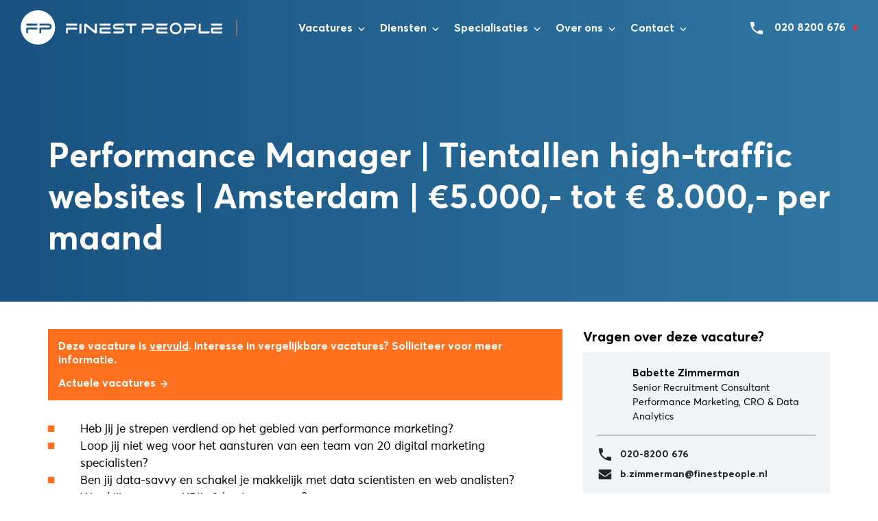

--- FILE ---
content_type: text/html; charset=UTF-8
request_url: https://finestpeople.com/vacature/performance-manager-tientallen-high-traffic-websites-amsterdam-e5-000-tot-e-8-000-per-maand/
body_size: 39590
content:
<!doctype html>
<html lang="nl-NL" prefix="og: https://ogp.me/ns#">
<head> <script type="text/javascript">
/* <![CDATA[ */
var gform;gform||(document.addEventListener("gform_main_scripts_loaded",function(){gform.scriptsLoaded=!0}),document.addEventListener("gform/theme/scripts_loaded",function(){gform.themeScriptsLoaded=!0}),window.addEventListener("DOMContentLoaded",function(){gform.domLoaded=!0}),gform={domLoaded:!1,scriptsLoaded:!1,themeScriptsLoaded:!1,isFormEditor:()=>"function"==typeof InitializeEditor,callIfLoaded:function(o){return!(!gform.domLoaded||!gform.scriptsLoaded||!gform.themeScriptsLoaded&&!gform.isFormEditor()||(gform.isFormEditor()&&console.warn("The use of gform.initializeOnLoaded() is deprecated in the form editor context and will be removed in Gravity Forms 3.1."),o(),0))},initializeOnLoaded:function(o){gform.callIfLoaded(o)||(document.addEventListener("gform_main_scripts_loaded",()=>{gform.scriptsLoaded=!0,gform.callIfLoaded(o)}),document.addEventListener("gform/theme/scripts_loaded",()=>{gform.themeScriptsLoaded=!0,gform.callIfLoaded(o)}),window.addEventListener("DOMContentLoaded",()=>{gform.domLoaded=!0,gform.callIfLoaded(o)}))},hooks:{action:{},filter:{}},addAction:function(o,r,e,t){gform.addHook("action",o,r,e,t)},addFilter:function(o,r,e,t){gform.addHook("filter",o,r,e,t)},doAction:function(o){gform.doHook("action",o,arguments)},applyFilters:function(o){return gform.doHook("filter",o,arguments)},removeAction:function(o,r){gform.removeHook("action",o,r)},removeFilter:function(o,r,e){gform.removeHook("filter",o,r,e)},addHook:function(o,r,e,t,n){null==gform.hooks[o][r]&&(gform.hooks[o][r]=[]);var d=gform.hooks[o][r];null==n&&(n=r+"_"+d.length),gform.hooks[o][r].push({tag:n,callable:e,priority:t=null==t?10:t})},doHook:function(r,o,e){var t;if(e=Array.prototype.slice.call(e,1),null!=gform.hooks[r][o]&&((o=gform.hooks[r][o]).sort(function(o,r){return o.priority-r.priority}),o.forEach(function(o){"function"!=typeof(t=o.callable)&&(t=window[t]),"action"==r?t.apply(null,e):e[0]=t.apply(null,e)})),"filter"==r)return e[0]},removeHook:function(o,r,t,n){var e;null!=gform.hooks[o][r]&&(e=(e=gform.hooks[o][r]).filter(function(o,r,e){return!!(null!=n&&n!=o.tag||null!=t&&t!=o.priority)}),gform.hooks[o][r]=e)}});
/* ]]> */
</script>
<meta charset="utf-8"><script>if(navigator.userAgent.match(/MSIE|Internet Explorer/i)||navigator.userAgent.match(/Trident\/7\..*?rv:11/i)){var href=document.location.href;if(!href.match(/[?&]nowprocket/)){if(href.indexOf("?")==-1){if(href.indexOf("#")==-1){document.location.href=href+"?nowprocket=1"}else{document.location.href=href.replace("#","?nowprocket=1#")}}else{if(href.indexOf("#")==-1){document.location.href=href+"&nowprocket=1"}else{document.location.href=href.replace("#","&nowprocket=1#")}}}}</script><script>(()=>{class RocketLazyLoadScripts{constructor(){this.v="2.0.4",this.userEvents=["keydown","keyup","mousedown","mouseup","mousemove","mouseover","mouseout","touchmove","touchstart","touchend","touchcancel","wheel","click","dblclick","input"],this.attributeEvents=["onblur","onclick","oncontextmenu","ondblclick","onfocus","onmousedown","onmouseenter","onmouseleave","onmousemove","onmouseout","onmouseover","onmouseup","onmousewheel","onscroll","onsubmit"]}async t(){this.i(),this.o(),/iP(ad|hone)/.test(navigator.userAgent)&&this.h(),this.u(),this.l(this),this.m(),this.k(this),this.p(this),this._(),await Promise.all([this.R(),this.L()]),this.lastBreath=Date.now(),this.S(this),this.P(),this.D(),this.O(),this.M(),await this.C(this.delayedScripts.normal),await this.C(this.delayedScripts.defer),await this.C(this.delayedScripts.async),await this.T(),await this.F(),await this.j(),await this.A(),window.dispatchEvent(new Event("rocket-allScriptsLoaded")),this.everythingLoaded=!0,this.lastTouchEnd&&await new Promise(t=>setTimeout(t,500-Date.now()+this.lastTouchEnd)),this.I(),this.H(),this.U(),this.W()}i(){this.CSPIssue=sessionStorage.getItem("rocketCSPIssue"),document.addEventListener("securitypolicyviolation",t=>{this.CSPIssue||"script-src-elem"!==t.violatedDirective||"data"!==t.blockedURI||(this.CSPIssue=!0,sessionStorage.setItem("rocketCSPIssue",!0))},{isRocket:!0})}o(){window.addEventListener("pageshow",t=>{this.persisted=t.persisted,this.realWindowLoadedFired=!0},{isRocket:!0}),window.addEventListener("pagehide",()=>{this.onFirstUserAction=null},{isRocket:!0})}h(){let t;function e(e){t=e}window.addEventListener("touchstart",e,{isRocket:!0}),window.addEventListener("touchend",function i(o){o.changedTouches[0]&&t.changedTouches[0]&&Math.abs(o.changedTouches[0].pageX-t.changedTouches[0].pageX)<10&&Math.abs(o.changedTouches[0].pageY-t.changedTouches[0].pageY)<10&&o.timeStamp-t.timeStamp<200&&(window.removeEventListener("touchstart",e,{isRocket:!0}),window.removeEventListener("touchend",i,{isRocket:!0}),"INPUT"===o.target.tagName&&"text"===o.target.type||(o.target.dispatchEvent(new TouchEvent("touchend",{target:o.target,bubbles:!0})),o.target.dispatchEvent(new MouseEvent("mouseover",{target:o.target,bubbles:!0})),o.target.dispatchEvent(new PointerEvent("click",{target:o.target,bubbles:!0,cancelable:!0,detail:1,clientX:o.changedTouches[0].clientX,clientY:o.changedTouches[0].clientY})),event.preventDefault()))},{isRocket:!0})}q(t){this.userActionTriggered||("mousemove"!==t.type||this.firstMousemoveIgnored?"keyup"===t.type||"mouseover"===t.type||"mouseout"===t.type||(this.userActionTriggered=!0,this.onFirstUserAction&&this.onFirstUserAction()):this.firstMousemoveIgnored=!0),"click"===t.type&&t.preventDefault(),t.stopPropagation(),t.stopImmediatePropagation(),"touchstart"===this.lastEvent&&"touchend"===t.type&&(this.lastTouchEnd=Date.now()),"click"===t.type&&(this.lastTouchEnd=0),this.lastEvent=t.type,t.composedPath&&t.composedPath()[0].getRootNode()instanceof ShadowRoot&&(t.rocketTarget=t.composedPath()[0]),this.savedUserEvents.push(t)}u(){this.savedUserEvents=[],this.userEventHandler=this.q.bind(this),this.userEvents.forEach(t=>window.addEventListener(t,this.userEventHandler,{passive:!1,isRocket:!0})),document.addEventListener("visibilitychange",this.userEventHandler,{isRocket:!0})}U(){this.userEvents.forEach(t=>window.removeEventListener(t,this.userEventHandler,{passive:!1,isRocket:!0})),document.removeEventListener("visibilitychange",this.userEventHandler,{isRocket:!0}),this.savedUserEvents.forEach(t=>{(t.rocketTarget||t.target).dispatchEvent(new window[t.constructor.name](t.type,t))})}m(){const t="return false",e=Array.from(this.attributeEvents,t=>"data-rocket-"+t),i="["+this.attributeEvents.join("],[")+"]",o="[data-rocket-"+this.attributeEvents.join("],[data-rocket-")+"]",s=(e,i,o)=>{o&&o!==t&&(e.setAttribute("data-rocket-"+i,o),e["rocket"+i]=new Function("event",o),e.setAttribute(i,t))};new MutationObserver(t=>{for(const n of t)"attributes"===n.type&&(n.attributeName.startsWith("data-rocket-")||this.everythingLoaded?n.attributeName.startsWith("data-rocket-")&&this.everythingLoaded&&this.N(n.target,n.attributeName.substring(12)):s(n.target,n.attributeName,n.target.getAttribute(n.attributeName))),"childList"===n.type&&n.addedNodes.forEach(t=>{if(t.nodeType===Node.ELEMENT_NODE)if(this.everythingLoaded)for(const i of[t,...t.querySelectorAll(o)])for(const t of i.getAttributeNames())e.includes(t)&&this.N(i,t.substring(12));else for(const e of[t,...t.querySelectorAll(i)])for(const t of e.getAttributeNames())this.attributeEvents.includes(t)&&s(e,t,e.getAttribute(t))})}).observe(document,{subtree:!0,childList:!0,attributeFilter:[...this.attributeEvents,...e]})}I(){this.attributeEvents.forEach(t=>{document.querySelectorAll("[data-rocket-"+t+"]").forEach(e=>{this.N(e,t)})})}N(t,e){const i=t.getAttribute("data-rocket-"+e);i&&(t.setAttribute(e,i),t.removeAttribute("data-rocket-"+e))}k(t){Object.defineProperty(HTMLElement.prototype,"onclick",{get(){return this.rocketonclick||null},set(e){this.rocketonclick=e,this.setAttribute(t.everythingLoaded?"onclick":"data-rocket-onclick","this.rocketonclick(event)")}})}S(t){function e(e,i){let o=e[i];e[i]=null,Object.defineProperty(e,i,{get:()=>o,set(s){t.everythingLoaded?o=s:e["rocket"+i]=o=s}})}e(document,"onreadystatechange"),e(window,"onload"),e(window,"onpageshow");try{Object.defineProperty(document,"readyState",{get:()=>t.rocketReadyState,set(e){t.rocketReadyState=e},configurable:!0}),document.readyState="loading"}catch(t){console.log("WPRocket DJE readyState conflict, bypassing")}}l(t){this.originalAddEventListener=EventTarget.prototype.addEventListener,this.originalRemoveEventListener=EventTarget.prototype.removeEventListener,this.savedEventListeners=[],EventTarget.prototype.addEventListener=function(e,i,o){o&&o.isRocket||!t.B(e,this)&&!t.userEvents.includes(e)||t.B(e,this)&&!t.userActionTriggered||e.startsWith("rocket-")||t.everythingLoaded?t.originalAddEventListener.call(this,e,i,o):(t.savedEventListeners.push({target:this,remove:!1,type:e,func:i,options:o}),"mouseenter"!==e&&"mouseleave"!==e||t.originalAddEventListener.call(this,e,t.savedUserEvents.push,o))},EventTarget.prototype.removeEventListener=function(e,i,o){o&&o.isRocket||!t.B(e,this)&&!t.userEvents.includes(e)||t.B(e,this)&&!t.userActionTriggered||e.startsWith("rocket-")||t.everythingLoaded?t.originalRemoveEventListener.call(this,e,i,o):t.savedEventListeners.push({target:this,remove:!0,type:e,func:i,options:o})}}J(t,e){this.savedEventListeners=this.savedEventListeners.filter(i=>{let o=i.type,s=i.target||window;return e!==o||t!==s||(this.B(o,s)&&(i.type="rocket-"+o),this.$(i),!1)})}H(){EventTarget.prototype.addEventListener=this.originalAddEventListener,EventTarget.prototype.removeEventListener=this.originalRemoveEventListener,this.savedEventListeners.forEach(t=>this.$(t))}$(t){t.remove?this.originalRemoveEventListener.call(t.target,t.type,t.func,t.options):this.originalAddEventListener.call(t.target,t.type,t.func,t.options)}p(t){let e;function i(e){return t.everythingLoaded?e:e.split(" ").map(t=>"load"===t||t.startsWith("load.")?"rocket-jquery-load":t).join(" ")}function o(o){function s(e){const s=o.fn[e];o.fn[e]=o.fn.init.prototype[e]=function(){return this[0]===window&&t.userActionTriggered&&("string"==typeof arguments[0]||arguments[0]instanceof String?arguments[0]=i(arguments[0]):"object"==typeof arguments[0]&&Object.keys(arguments[0]).forEach(t=>{const e=arguments[0][t];delete arguments[0][t],arguments[0][i(t)]=e})),s.apply(this,arguments),this}}if(o&&o.fn&&!t.allJQueries.includes(o)){const e={DOMContentLoaded:[],"rocket-DOMContentLoaded":[]};for(const t in e)document.addEventListener(t,()=>{e[t].forEach(t=>t())},{isRocket:!0});o.fn.ready=o.fn.init.prototype.ready=function(i){function s(){parseInt(o.fn.jquery)>2?setTimeout(()=>i.bind(document)(o)):i.bind(document)(o)}return"function"==typeof i&&(t.realDomReadyFired?!t.userActionTriggered||t.fauxDomReadyFired?s():e["rocket-DOMContentLoaded"].push(s):e.DOMContentLoaded.push(s)),o([])},s("on"),s("one"),s("off"),t.allJQueries.push(o)}e=o}t.allJQueries=[],o(window.jQuery),Object.defineProperty(window,"jQuery",{get:()=>e,set(t){o(t)}})}P(){const t=new Map;document.write=document.writeln=function(e){const i=document.currentScript,o=document.createRange(),s=i.parentElement;let n=t.get(i);void 0===n&&(n=i.nextSibling,t.set(i,n));const c=document.createDocumentFragment();o.setStart(c,0),c.appendChild(o.createContextualFragment(e)),s.insertBefore(c,n)}}async R(){return new Promise(t=>{this.userActionTriggered?t():this.onFirstUserAction=t})}async L(){return new Promise(t=>{document.addEventListener("DOMContentLoaded",()=>{this.realDomReadyFired=!0,t()},{isRocket:!0})})}async j(){return this.realWindowLoadedFired?Promise.resolve():new Promise(t=>{window.addEventListener("load",t,{isRocket:!0})})}M(){this.pendingScripts=[];this.scriptsMutationObserver=new MutationObserver(t=>{for(const e of t)e.addedNodes.forEach(t=>{"SCRIPT"!==t.tagName||t.noModule||t.isWPRocket||this.pendingScripts.push({script:t,promise:new Promise(e=>{const i=()=>{const i=this.pendingScripts.findIndex(e=>e.script===t);i>=0&&this.pendingScripts.splice(i,1),e()};t.addEventListener("load",i,{isRocket:!0}),t.addEventListener("error",i,{isRocket:!0}),setTimeout(i,1e3)})})})}),this.scriptsMutationObserver.observe(document,{childList:!0,subtree:!0})}async F(){await this.X(),this.pendingScripts.length?(await this.pendingScripts[0].promise,await this.F()):this.scriptsMutationObserver.disconnect()}D(){this.delayedScripts={normal:[],async:[],defer:[]},document.querySelectorAll("script[type$=rocketlazyloadscript]").forEach(t=>{t.hasAttribute("data-rocket-src")?t.hasAttribute("async")&&!1!==t.async?this.delayedScripts.async.push(t):t.hasAttribute("defer")&&!1!==t.defer||"module"===t.getAttribute("data-rocket-type")?this.delayedScripts.defer.push(t):this.delayedScripts.normal.push(t):this.delayedScripts.normal.push(t)})}async _(){await this.L();let t=[];document.querySelectorAll("script[type$=rocketlazyloadscript][data-rocket-src]").forEach(e=>{let i=e.getAttribute("data-rocket-src");if(i&&!i.startsWith("data:")){i.startsWith("//")&&(i=location.protocol+i);try{const o=new URL(i).origin;o!==location.origin&&t.push({src:o,crossOrigin:e.crossOrigin||"module"===e.getAttribute("data-rocket-type")})}catch(t){}}}),t=[...new Map(t.map(t=>[JSON.stringify(t),t])).values()],this.Y(t,"preconnect")}async G(t){if(await this.K(),!0!==t.noModule||!("noModule"in HTMLScriptElement.prototype))return new Promise(e=>{let i;function o(){(i||t).setAttribute("data-rocket-status","executed"),e()}try{if(navigator.userAgent.includes("Firefox/")||""===navigator.vendor||this.CSPIssue)i=document.createElement("script"),[...t.attributes].forEach(t=>{let e=t.nodeName;"type"!==e&&("data-rocket-type"===e&&(e="type"),"data-rocket-src"===e&&(e="src"),i.setAttribute(e,t.nodeValue))}),t.text&&(i.text=t.text),t.nonce&&(i.nonce=t.nonce),i.hasAttribute("src")?(i.addEventListener("load",o,{isRocket:!0}),i.addEventListener("error",()=>{i.setAttribute("data-rocket-status","failed-network"),e()},{isRocket:!0}),setTimeout(()=>{i.isConnected||e()},1)):(i.text=t.text,o()),i.isWPRocket=!0,t.parentNode.replaceChild(i,t);else{const i=t.getAttribute("data-rocket-type"),s=t.getAttribute("data-rocket-src");i?(t.type=i,t.removeAttribute("data-rocket-type")):t.removeAttribute("type"),t.addEventListener("load",o,{isRocket:!0}),t.addEventListener("error",i=>{this.CSPIssue&&i.target.src.startsWith("data:")?(console.log("WPRocket: CSP fallback activated"),t.removeAttribute("src"),this.G(t).then(e)):(t.setAttribute("data-rocket-status","failed-network"),e())},{isRocket:!0}),s?(t.fetchPriority="high",t.removeAttribute("data-rocket-src"),t.src=s):t.src="data:text/javascript;base64,"+window.btoa(unescape(encodeURIComponent(t.text)))}}catch(i){t.setAttribute("data-rocket-status","failed-transform"),e()}});t.setAttribute("data-rocket-status","skipped")}async C(t){const e=t.shift();return e?(e.isConnected&&await this.G(e),this.C(t)):Promise.resolve()}O(){this.Y([...this.delayedScripts.normal,...this.delayedScripts.defer,...this.delayedScripts.async],"preload")}Y(t,e){this.trash=this.trash||[];let i=!0;var o=document.createDocumentFragment();t.forEach(t=>{const s=t.getAttribute&&t.getAttribute("data-rocket-src")||t.src;if(s&&!s.startsWith("data:")){const n=document.createElement("link");n.href=s,n.rel=e,"preconnect"!==e&&(n.as="script",n.fetchPriority=i?"high":"low"),t.getAttribute&&"module"===t.getAttribute("data-rocket-type")&&(n.crossOrigin=!0),t.crossOrigin&&(n.crossOrigin=t.crossOrigin),t.integrity&&(n.integrity=t.integrity),t.nonce&&(n.nonce=t.nonce),o.appendChild(n),this.trash.push(n),i=!1}}),document.head.appendChild(o)}W(){this.trash.forEach(t=>t.remove())}async T(){try{document.readyState="interactive"}catch(t){}this.fauxDomReadyFired=!0;try{await this.K(),this.J(document,"readystatechange"),document.dispatchEvent(new Event("rocket-readystatechange")),await this.K(),document.rocketonreadystatechange&&document.rocketonreadystatechange(),await this.K(),this.J(document,"DOMContentLoaded"),document.dispatchEvent(new Event("rocket-DOMContentLoaded")),await this.K(),this.J(window,"DOMContentLoaded"),window.dispatchEvent(new Event("rocket-DOMContentLoaded"))}catch(t){console.error(t)}}async A(){try{document.readyState="complete"}catch(t){}try{await this.K(),this.J(document,"readystatechange"),document.dispatchEvent(new Event("rocket-readystatechange")),await this.K(),document.rocketonreadystatechange&&document.rocketonreadystatechange(),await this.K(),this.J(window,"load"),window.dispatchEvent(new Event("rocket-load")),await this.K(),window.rocketonload&&window.rocketonload(),await this.K(),this.allJQueries.forEach(t=>t(window).trigger("rocket-jquery-load")),await this.K(),this.J(window,"pageshow");const t=new Event("rocket-pageshow");t.persisted=this.persisted,window.dispatchEvent(t),await this.K(),window.rocketonpageshow&&window.rocketonpageshow({persisted:this.persisted})}catch(t){console.error(t)}}async K(){Date.now()-this.lastBreath>45&&(await this.X(),this.lastBreath=Date.now())}async X(){return document.hidden?new Promise(t=>setTimeout(t)):new Promise(t=>requestAnimationFrame(t))}B(t,e){return e===document&&"readystatechange"===t||(e===document&&"DOMContentLoaded"===t||(e===window&&"DOMContentLoaded"===t||(e===window&&"load"===t||e===window&&"pageshow"===t)))}static run(){(new RocketLazyLoadScripts).t()}}RocketLazyLoadScripts.run()})();</script>
  
  <meta http-equiv="x-ua-compatible" content="ie=edge">
  <meta name="viewport" content="width=device-width, initial-scale=1, shrink-to-fit=no">
  
  	<style>img:is([sizes="auto" i], [sizes^="auto," i]) { contain-intrinsic-size: 3000px 1500px }</style>
	
<!-- Search Engine Optimization door Rank Math PRO - https://rankmath.com/ -->
<title>- Finest People</title>
<link data-rocket-preload as="style" href="https://fonts.googleapis.com/css?family=http%3A%2F%2FBitter%7CLato%7CLibre%20Baskerville%7CMontserrat%7CNeuton%7COpen%20Sans%7CPacifico%7CRaleway%7CRoboto%7CSacramento%7CVarela%20Round%7CLato%7COpen%20Sans%7CLibre%20Baskerville%7CMontserrat%7CNeuton%7CRaleway%7CRoboto%7CSacramento%7CVarela%20Round%7CPacifico%7CBitter&#038;display=swap" rel="preload">
<link href="https://fonts.googleapis.com/css?family=http%3A%2F%2FBitter%7CLato%7CLibre%20Baskerville%7CMontserrat%7CNeuton%7COpen%20Sans%7CPacifico%7CRaleway%7CRoboto%7CSacramento%7CVarela%20Round%7CLato%7COpen%20Sans%7CLibre%20Baskerville%7CMontserrat%7CNeuton%7CRaleway%7CRoboto%7CSacramento%7CVarela%20Round%7CPacifico%7CBitter&#038;display=swap" media="print" onload="this.media=&#039;all&#039;" rel="stylesheet">
<noscript data-wpr-hosted-gf-parameters=""><link rel="stylesheet" href="https://fonts.googleapis.com/css?family=http%3A%2F%2FBitter%7CLato%7CLibre%20Baskerville%7CMontserrat%7CNeuton%7COpen%20Sans%7CPacifico%7CRaleway%7CRoboto%7CSacramento%7CVarela%20Round%7CLato%7COpen%20Sans%7CLibre%20Baskerville%7CMontserrat%7CNeuton%7CRaleway%7CRoboto%7CSacramento%7CVarela%20Round%7CPacifico%7CBitter&#038;display=swap"></noscript>
<meta name="description" content="Vacature Online Performance Manager in Amsterdam - Ben jij een manager die in staat is om met 20 specialisten meerdere websites te optimaliseren? Reageer nu!"/>
<meta name="robots" content="follow, index, max-snippet:-1, max-video-preview:-1, max-image-preview:large"/>
<link rel="canonical" href="https://finestpeople.com/vacature/performance-manager-tientallen-high-traffic-websites-amsterdam-e5-000-tot-e-8-000-per-maand/" />
<meta property="og:locale" content="nl_NL" />
<meta property="og:type" content="article" />
<meta property="og:title" content="- Finest People" />
<meta property="og:description" content="Vacature Online Performance Manager in Amsterdam - Ben jij een manager die in staat is om met 20 specialisten meerdere websites te optimaliseren? Reageer nu!" />
<meta property="og:url" content="https://finestpeople.com/vacature/performance-manager-tientallen-high-traffic-websites-amsterdam-e5-000-tot-e-8-000-per-maand/" />
<meta property="og:site_name" content="Finest People" />
<meta property="article:publisher" content="https://www.facebook.com/FinestPeopleNL" />
<meta property="og:updated_time" content="2024-06-12T14:13:27+02:00" />
<meta name="twitter:card" content="summary_large_image" />
<meta name="twitter:title" content="- Finest People" />
<meta name="twitter:description" content="Vacature Online Performance Manager in Amsterdam - Ben jij een manager die in staat is om met 20 specialisten meerdere websites te optimaliseren? Reageer nu!" />
<meta name="twitter:site" content="@FinestPeopleNL" />
<meta name="twitter:creator" content="@FinestPeopleNL" />
<script type="application/ld+json" class="rank-math-schema-pro">{"@context":"https://schema.org","@graph":[{"@type":"BreadcrumbList","@id":"https://finestpeople.com/vacature/performance-manager-tientallen-high-traffic-websites-amsterdam-e5-000-tot-e-8-000-per-maand/#breadcrumb","itemListElement":[{"@type":"ListItem","position":"1","item":{"@id":"https://finestpeople.com","name":"Home"}},{"@type":"ListItem","position":"2","item":{"@id":"https://finestpeople.com/vacature/","name":"Vacatures"}},{"@type":"ListItem","position":"3","item":{"@id":"https://finestpeople.com/vacature/performance-manager-tientallen-high-traffic-websites-amsterdam-e5-000-tot-e-8-000-per-maand/","name":"Manager Online Performance"}}]}]}</script>
<!-- /Rank Math WordPress SEO plugin -->

<link rel='dns-prefetch' href='//www.google.com' />
<link href='https://fonts.gstatic.com' crossorigin rel='preconnect' />
<style id='wp-emoji-styles-inline-css' type='text/css'>

	img.wp-smiley, img.emoji {
		display: inline !important;
		border: none !important;
		box-shadow: none !important;
		height: 1em !important;
		width: 1em !important;
		margin: 0 0.07em !important;
		vertical-align: -0.1em !important;
		background: none !important;
		padding: 0 !important;
	}
</style>
<style id='safe-svg-svg-icon-style-inline-css' type='text/css'>
.safe-svg-cover{text-align:center}.safe-svg-cover .safe-svg-inside{display:inline-block;max-width:100%}.safe-svg-cover svg{fill:currentColor;height:100%;max-height:100%;max-width:100%;width:100%}

</style>
<link data-minify="1" rel='stylesheet' id='boxzilla-css' href='https://finestpeople.com/wp-content/cache/min/1/wp-content/plugins/boxzilla/assets/css/styles.css?ver=1768874802' type='text/css' media='all' />
<link rel='stylesheet' id='cp-animate-slide-css' href='https://finestpeople.com/wp-content/plugins/convertplug/modules/assets/css/minified-animation/slide.min.css?ver=3.6.2' type='text/css' media='all' />
<link rel='stylesheet' id='cp-animate-bounce-css' href='https://finestpeople.com/wp-content/plugins/convertplug/modules/assets/css/minified-animation/bounce.min.css?ver=3.6.2' type='text/css' media='all' />
<link data-minify="1" rel='stylesheet' id='convert-plus-module-main-style-css' href='https://finestpeople.com/wp-content/cache/min/1/wp-content/plugins/convertplug/modules/assets/css/cp-module-main.css?ver=1768874802' type='text/css' media='all' />
<link rel='stylesheet' id='convert-plus-modal-style-css' href='https://finestpeople.com/wp-content/plugins/convertplug/modules/modal/assets/css/modal.min.css?ver=3.6.2' type='text/css' media='all' />
<link data-minify="1" rel='stylesheet' id='sage/main.css-css' href='https://finestpeople.com/wp-content/cache/min/1/wp-content/themes/finest-people/dist/styles/main_1ba25672.css?ver=1768874802' type='text/css' media='all' />
<link rel='stylesheet' id='intlTelInput.css-css' href='https://finestpeople.com/wp-content/cache/background-css/1/finestpeople.com/wp-content/themes/finest-people/api/intl-tel-input/build/css/intlTelInput.min.css?wpr_t=1768894466' type='text/css' media='all' />
<link data-minify="1" rel='stylesheet' id='strl/main.css-css' href='https://finestpeople.com/wp-content/cache/background-css/1/finestpeople.com/wp-content/cache/min/1/wp-content/themes/finest-people/dist/styles/strl.css?ver=1768874802&wpr_t=1768894466' type='text/css' media='all' />
<style id='rocket-lazyload-inline-css' type='text/css'>
.rll-youtube-player{position:relative;padding-bottom:56.23%;height:0;overflow:hidden;max-width:100%;}.rll-youtube-player:focus-within{outline: 2px solid currentColor;outline-offset: 5px;}.rll-youtube-player iframe{position:absolute;top:0;left:0;width:100%;height:100%;z-index:100;background:0 0}.rll-youtube-player img{bottom:0;display:block;left:0;margin:auto;max-width:100%;width:100%;position:absolute;right:0;top:0;border:none;height:auto;-webkit-transition:.4s all;-moz-transition:.4s all;transition:.4s all}.rll-youtube-player img:hover{-webkit-filter:brightness(75%)}.rll-youtube-player .play{height:100%;width:100%;left:0;top:0;position:absolute;background:var(--wpr-bg-a97f5991-0a41-4070-8938-88e9d7499be6) no-repeat center;background-color: transparent !important;cursor:pointer;border:none;}
</style>
<link rel='stylesheet' id='gforms_reset_css-css' href='https://finestpeople.com/wp-content/plugins/gravityforms/legacy/css/formreset.min.css?ver=2.9.25' type='text/css' media='all' />
<link rel='stylesheet' id='gforms_formsmain_css-css' href='https://finestpeople.com/wp-content/cache/background-css/1/finestpeople.com/wp-content/plugins/gravityforms/legacy/css/formsmain.min.css?ver=2.9.25&wpr_t=1768894466' type='text/css' media='all' />
<link rel='stylesheet' id='gforms_ready_class_css-css' href='https://finestpeople.com/wp-content/plugins/gravityforms/legacy/css/readyclass.min.css?ver=2.9.25' type='text/css' media='all' />
<link rel='stylesheet' id='gforms_browsers_css-css' href='https://finestpeople.com/wp-content/plugins/gravityforms/legacy/css/browsers.min.css?ver=2.9.25' type='text/css' media='all' />
<script type="text/javascript" src="https://finestpeople.com/wp-includes/js/jquery/jquery.min.js?ver=3.7.1" id="jquery-core-js" data-rocket-defer defer></script>
<script type="text/javascript" src="https://finestpeople.com/wp-includes/js/jquery/jquery-migrate.min.js?ver=3.4.1" id="jquery-migrate-js" data-rocket-defer defer></script>
<script type="rocketlazyloadscript" data-rocket-type="text/javascript" defer='defer' data-rocket-src="https://finestpeople.com/wp-content/plugins/gravityforms/js/jquery.json.min.js?ver=2.9.25" id="gform_json-js"></script>
<script type="text/javascript" id="gform_gravityforms-js-extra">
/* <![CDATA[ */
var gform_i18n = {"datepicker":{"days":{"monday":"Ma","tuesday":"Di","wednesday":"Wo","thursday":"Do","friday":"Vr","saturday":"Za","sunday":"Zo"},"months":{"january":"Januari","february":"Februari","march":"Maart","april":"April","may":"Mei","june":"Juni","july":"Juli","august":"Augustus","september":"September","october":"Oktober","november":"November","december":"December"},"firstDay":1,"iconText":"Selecteer een datum"}};
var gf_legacy_multi = [];
var gform_gravityforms = {"strings":{"invalid_file_extension":"Dit bestandstype is niet toegestaan. Moet \u00e9\u00e9n van de volgende zijn:","delete_file":"Dit bestand verwijderen","in_progress":"in behandeling","file_exceeds_limit":"Bestand overschrijdt limiet bestandsgrootte","illegal_extension":"Dit type bestand is niet toegestaan.","max_reached":"Maximale aantal bestanden bereikt","unknown_error":"Er was een probleem bij het opslaan van het bestand op de server","currently_uploading":"Wacht tot het uploaden is voltooid","cancel":"Annuleren","cancel_upload":"Deze upload annuleren","cancelled":"Geannuleerd","error":"Fout","message":"Bericht"},"vars":{"images_url":"https:\/\/finestpeople.com\/wp-content\/plugins\/gravityforms\/images"}};
var gf_legacy = {"is_legacy":"1"};
var gf_global = {"gf_currency_config":{"name":"Euro","symbol_left":"","symbol_right":"&#8364;","symbol_padding":" ","thousand_separator":".","decimal_separator":",","decimals":2,"code":"EUR"},"base_url":"https:\/\/finestpeople.com\/wp-content\/plugins\/gravityforms","number_formats":[],"spinnerUrl":"https:\/\/finestpeople.com\/wp-content\/plugins\/gravityforms\/images\/spinner.svg","version_hash":"2811132383e6b9838f37eb32dcd84c3c","strings":{"newRowAdded":"Nieuwe rij toegevoegd.","rowRemoved":"Rij verwijderd","formSaved":"Het formulier is opgeslagen. De inhoud bevat de link om terug te keren en het formulier in te vullen."}};
/* ]]> */
</script>
<script type="rocketlazyloadscript" data-rocket-type="text/javascript" defer='defer' data-rocket-src="https://finestpeople.com/wp-content/plugins/gravityforms/js/gravityforms.min.js?ver=2.9.25" id="gform_gravityforms-js"></script>
<script type="rocketlazyloadscript" data-rocket-type="text/javascript" defer='defer' data-rocket-src="https://finestpeople.com/wp-content/plugins/gravityforms/assets/js/dist/utils.min.js?ver=48a3755090e76a154853db28fc254681" id="gform_gravityforms_utils-js"></script>
<link rel="https://api.w.org/" href="https://finestpeople.com/wp-json/" /><link rel="EditURI" type="application/rsd+xml" title="RSD" href="https://finestpeople.com/xmlrpc.php?rsd" />
<meta name="generator" content="WordPress 6.8.3" />
<link rel='shortlink' href='https://finestpeople.com/?p=34243' />
<style type="text/css">.recentcomments a{display:inline !important;padding:0 !important;margin:0 !important;}</style><script type="rocketlazyloadscript">(()=>{var o=[],i={};["on","off","toggle","show"].forEach((l=>{i[l]=function(){o.push([l,arguments])}})),window.Boxzilla=i,window.boxzilla_queue=o})();</script><link rel="icon" href="https://finestpeople.com/wp-content/uploads/2020/12/cropped-favicon-32x32.png" sizes="32x32" />
<link rel="icon" href="https://finestpeople.com/wp-content/uploads/2020/12/cropped-favicon-192x192.png" sizes="192x192" />
<link rel="apple-touch-icon" href="https://finestpeople.com/wp-content/uploads/2020/12/cropped-favicon-180x180.png" />
<meta name="msapplication-TileImage" content="https://finestpeople.com/wp-content/uploads/2020/12/cropped-favicon-270x270.png" />
		<style type="text/css" id="wp-custom-css">
			/* CF off */


/* Defaults */

@media (min-width:481px) {
.wysiwyg p, .wysiwyg p strong {
	font-size: 1.7rem!important;
line-height: 1.65;
}
}

/* Main menu desktop */

@media (min-width:991.98px) {
.header {
	padding:1rem 0.5rem;
}
	.header__nav .navbar-nav {
		margin-top: .6rem;
	}
	.select2-dropdown {
		border-radius: 4px!important;
		background: #fff;
	}
	.header__nav .navbar-nav .dropdown-menu {
		background:#fff;
	}
}


@media (min-width:991.98px) and (max-width:1290px) {
.header__nav .navbar-nav .nav-link {
	font-size:1.6rem;
}

.header__nav .navbar-nav .nav-item:not(:last-of-type) {
	margin-right:2rem;
}
	.header__tel {
		font-size:1.6rem;
	}
}

/* Main menu mobile */

@media (max-width:991.98px) {
	.header__nav .navbar-nav .nav-item.js-vacature .number {
		top: 2.2rem;
right: auto;
left: 10.5rem;
	}
	.header__nav .navbar-nav .dropdown-toggle-custom::before {
		top:50%;
	}
}

/*

@media (max-width:991.98px) {
body > .wrap {
	padding-top: 85px;
}
	.header {
		height:85px;
	}
	.header__nav {
		padding: 2rem 2rem;
	}
}

*/

/* Main mobile */

@media (max-width:991.98px) {
	section {
		margin-bottom:4rem;
	}
	body.no-top-module > .wrap .header__nav {
		padding:2rem 0;
	} 
	.header__status {
		display:none;
		/*
		position: relative;
right: 80px;
top: -10px;
		*/ }
}

@media (max-width:480px) {
.wysiwyg p, .wysiwyg p strong, .content p {
	font-size: 1.5rem!important;
line-height: 2.5rem;
	margin-bottom:2rem!important;
}
}

/* /// CPTs /// */

/* Team member CPT - Single */

section.single-member .column--right .details .role {
	font-size: 1.6rem;
margin-bottom: .5rem;
}

section.single-member .column--right .details .link {
	margin-bottom: .5rem;
}

@media (min-width:768px) {
.single-member h1 {
	font-size:4rem;
}
	.single-member .phone-link {
		margin-top:20px;
	}
}

@media (max-width:992px) {
	section.single-member .column--right .vacature-link .text {
		color:#fff;
	}
}

@media(max-width:480px) {
	section.single-member .column--right .top .img-fluid {
		height:250px;
	}
}

/* Vacatures / Jobs CPT - Single  */

.vacature-template-default .vacature-post__tab ul {
  list-style: none!important; /* Remove default bullets */
	padding: 0 1.6em;
}

.vacature-template-default .vacature-post__tab ul li::before {
  content: "■";  /* Add content: \2022 is the CSS Code/unicode for a bullet */
  color: #ff701f; /* Change the color */
  font-weight: bold; /* If you want it to be bold */
  display: inline-block; /* Needed to add space between the bullet and the text */ 
  width: 1em; /* Also needed for space (tweak if needed) */
  margin-left: -1em; /* Also needed for space (tweak if needed) */
	background:none;
}

.vacature-template-default .vacature-post__tab ul li::marker {
	display:none;
}

.vacature-template-default .vacature-post__tab ol li {
	padding: 0 1.6em!important;
}

.vacature-template-default .vacature-post__tab ol li::marker {
	display:none;
}

.vacature-post__tab h2 {
	font-size: 3.5rem;
font-weight: bold;
}

.form-title-new {
	font-weight: 600;
font-size: 2rem;
margin-bottom: 2.5rem;
}

li.gfield.gfield_html {
	padding-left:8px;
}

@media (min-width: 991.99px) {
.single-vacature section.job-form.job-form--job .job-form input[type="submit"] {
	top:108px;
}
}

@media (max-width: 768.98px) {
.vacature-post__tab h2 {
font-size:2.2rem;
}
}

/* Notificatie pagina aanmelden job alert */

body.template-candidate-registered {
background:#f1f4f6;
}
	
.template-candidate-registered .width800 {
	margin-bottom:8rem;
}

.template-candidate-registered h2 {
	margin-top: 10rem;
	margin-bottom: 2rem;
font-size: 35px;
font-weight: bold;
}

.template-candidate-registered h3 {
font-weight: bold;
}
 /*NL*/

.template-candidate-registered #field_8_25 .gfield_label {
display:none;
}

.template-candidate-registered #field_8_26 .gfield_label {
display:none;
}

.template-candidate-registered #field_8_17 .gfield_label {
display:none;
}

/*SG*/

.template-candidate-registered #field_16_22 .gfield_label {
display:none;
}

.template-candidate-registered #field_16_23 .gfield_label {
display:none;
}

.template-candidate-registered #field_16_17 .gfield_label {
display:none;
}

/*FR*/

.template-candidate-registered #field_26_23 .gfield_label {
display:none;
}

.template-candidate-registered #field_26_24 .gfield_label {
display:none;
}

.template-candidate-registered #field_26_17 .gfield_label {
display:none;
}

/*EN*/

.template-candidate-registered #field_21_18 .gfield_label {
display:none;
}

.template-candidate-registered #field_21_23 .gfield_label {
display:none;
}

.template-candidate-registered #field_21_17 .gfield_label {
display:none;
}

.template-candidate-registered .gform_wrapper .gform_footer {
	padding:2rem 0;
}

/* Notificatie wijzigen page */
	
body.template-candidate-edit {
background:#f1f4f6;
}

.template-candidate-edit .width800 {
	margin-top: 8rem;
	margin-bottom: 8rem;
}

.template-candidate-edit h2 {
	display:none;
}

/* /// Modules /// */

/* Tabbed modules */

	@media (min-width:991.99px) {
		.nav-tabs {
			margin-top:2rem;
		}
	}

/* Top module */

section.top.frontpage {
	padding-top:15rem;
	padding-bottom:15rem;
}

section.top.frontpage .custom-background, section.top .mobile-background {
	background-size:cover;
}

/* Columns module */

@media (min-width:991.99px) {
	section.columns {
		padding:2rem 0!important;
}
}

@media (max-width:991.98px) {
	section.columns {
		margin-bottom:4rem!important;
	}
	.columns .btn  {
		justify-content:left;
		margin-top:0px !important;
	}
}

@media (max-width:480px) {
.section-title {
font-size:3.6rem !important;	
}
.section-title, .section-title--with-border {
padding-bottom:0!important;		
margin-bottom:0;
	}
	}

/* Featured team members */

@media (min-width: 991.98px), all {
	.featured-team-members {
	margin:2rem 0;
}
	#form_contact_page .job-form input[type=submit] {
bottom:130px;		
}
}

/* Reviews module */

	@media (min-width:991.99px) {
		.reviews-carousel {
			margin: 4rem 0;
		}
	}	
	
@media (max-width:991.98px) {
.reviews-carousel__box .content {
	font-size: 1.5rem!important;
line-height: 2.5rem;
}
}
	
/* Job categories slider */

@media (min-width:991.99px) {
	section.job-categories-slider {
		padding:2rem 0!important;
		margin-top:0!important;
	}
}
	
/* CTA box module */
	
	section.cta-titles .cta-titles__box .btn-link {
		color:#1a527f;
	}
	
	
/* Job form module */
	
section.job-form.job-form--contact {
	margin:6rem 0;
}

.page-template section.job-form .form {
	margin:0;
}
	
	.page-template section.job-form .form-title {
		margin-bottom:1rem;
	}

.page-template .gform_wrapper {
		margin-top:0;
	}

	section.job-form.job-form--contact .gform_wrapper ul.gfield_checkbox li label {
		color:#fff;
	}

	
/* Gravity Forms */
	
	.gform_wrapper input:not([type="radio"]):not([type="checkbox"]):not([type="submit"]):not([type="button"]):not([type="image"]):not([type="file"]) {
		font-size:1.7rem;
	}
	
	.form-control::placeholder, .gform_wrapper .ginput_container input:not(input[type="checkbox"])::placeholder, .gform_wrapper .ginput_container textarea::placeholder {
		color:#a3a3a3;
	}
	
.textarea {
	font-size:1.7rem!important;
	border:none!important;
	}
	
	li.widetextarea {
		width:100%!important;
	}
	
	.breed {
		width:100%;
	}
	
	.gform_wrapper .ginput_container_checkbox .gfield_checkbox li label::before {
		background-color:#0000001f;
	}
	
	.gform_wrapper .ginput_container_radio .gfield_radio li label::before {
		background-color:#0000001f;
	}
	
	.gform_wrapper .ginput_container_radio .gfield_radio li label::after {
		width: 1.5rem;
	}
	
	.gform_wrapper .gform_footer {
		padding:0 1rem;
	}
	
	.field_description_above.hidden {
		margin-bottom:0px!important;
	}

.gform_wrapper .field--file .gfield_label {
outline: 1px dashed #000;
outline-offset: -2px;
border: none;
}

/* Contact forms (contact pages) */

.page-id-62436 #employercontact,
.page-id-62451 #opdrachtgevercontact,
.page-id-62459 #jobseekercontact,
.page-id-62465 #werkzoekendencontact,
.page-id-62540 #interimprofessionalcontact,
.page-id-62538 #interimmercontact {
	margin-top: 0px;
	margin-bottom: 0px;
}

/* File Upload */

.gform_wrapper .field--file .gfield_label.filled {
outline: 1px dashed #000;
outline-offset: -2px;
border: none;
}

.gform_wrapper .field--file .gfield_label.filled .icon .meta {
	font-size:1.5rem;
}

/* Intake Form */

.page-intake-formulier-data .gform_legacy_markup_wrapper ul.gform_fields li.gfield {
width:100%;
}

.page-intake-formulier-data .gform_wrapper .gform_footer {
	padding:2rem 0;
}
	
@media(max-width:768px) {
	textarea.form-control, .page-intake-formulier-data .gform_wrapper .ginput_container textarea {
		height:100px;
	}
}

/* Popup form */

	.cp-modal {
		max-width:850px!important;
	}
	
	.cp-modal-body h3 {
font-family:"Averta", sans-serif!important;
	}
	
	.cp-modal-body .gf_left_half .gfield_label, .cp-modal-body .gf_right_half .gfield_label {
		display:none!important;
	}
		
	#field_8_17, #field_21_17, #field_26_17, #field_16_17 {
		width:100%;
	}
	
	.form-rows .form-row {
		display: table-cell;
vertical-align: top;
	}

@media (max-width: 768px) {
	.form-rows .form-row {
		display: block;
		width: 100%;
	}
	
	.cp-modal-content .gfield {
		width: 100%;
	}
}
	
	h3.modal-titel {
		font-size:16px;
		font-weight:700;
	}
	
	.cp-modal-body .gform_wrapper label.gfield_label, .gform_wrapper legend.gfield_label, .gform_wrapper ul.gfield_checkbox li label {
		font-family:"Averta", sans-serif!important;
		color:#222;
	}
	
	.notificatiemodal {
		padding: 1rem 1.5rem;
		background-color:#ff701f;
		font-weight:bold;
		text-align: center;
		min-width:145px;
	}
	
 .notificatiemodal:hover {
	cursor:pointer;
	background-color:#eb5500;
	}

.mobile-jobalert {
	color:#fff;
		padding: 1rem 1.5rem;
		background-color:#ff701f;
		font-weight:bold;
		text-align: center;
		min-width:145px;
	}
	
 .mobile-jobalert:hover {
	cursor:pointer;
	background-color:#eb5500;
	}

@media (max-width:768px) {
	.notificatiemodal {
		display:none;
	}
}

@media (min-width:769px) {
	.mobile-jobalert {
		display:none;
	}
}
	
	.cp-modal-body .gform_wrapper .ginput_container_checkbox .gfield_checkbox li label::before {
		background-color:#0000001f;
	}
	
	
/* Footer */

	/* temporary style */
	
	.footer__top	.col-lg-7 {
		flex: 0 0 100%;
max-width: 100%;
	}
	
	.footer__top .col-lg-5 {
		display:none;
	}
	
	/* end temp style */
	
section:last-of-type {
		padding-bottom:4rem;
	}

	.footer__top {
		margin-bottom:0;
	}
	
	.footer__bottom {
		margin-top:3rem;
	}

	/* Footer centeren */

.footer-widgets,
.footer__top,
.footer__bottom {
    display: flex !important;
    justify-content: center !important;
    flex-wrap: wrap !important;
}

/* Footer bottom verwijderen */

.footer__top {
	padding-bottom: 2rem;
}

.footer__bottom {
	display: none !important;
}

	/* Marge copyright-tekst */

.footer__copyrights {
	margin: 0px 20px;
}
	
	/* Home page */
	
.header.home .select2-container--default .select2-selection--single {
	background-color:rgba(0,0,0,0)!important;
	border:none!important;
}

.header.home .select2-container--default .select2-selection--single .select2-selection__rendered {
	color:#fff;
}

.header.home.scrolled .select2-container--default .select2-selection--single .select2-selection__rendered {
	color:#222;
}

	@media (min-width:991.98px){ section.top.frontpage .top__title {
font-size:4.5rem;
		margin-bottom: 5rem;
	}
	}
@media (min-width:991px) {
#contactforms .container {
	//background-color:#f1f4f6!important;
	//padding:50px;
} 
}
@media (max-width:990px) {
#contactforms .container {
	//background-color:#f1f4f6!important;
	//padding:20px;
} 
}
/* GF notification form */
 /* #gform_wrapper_21 {
	max-height:600px;
	overflow: hidden scroll;
} */

h2.title-modal {

    font-size: 2.5rem;
    font-family: "Averta", sans-serif !important;
    line-height: 4rem;
    margin-top: 1rem;
    font-weight: bold;
}

.form_container_popup {
	overflow-y: scroll !important;
-webkit-overflow-scrolling: touch;
}

.cp-blank.cp-no-padding .cp-row-equalized-center {
    height:100%;
}

.aanmelden-jobalert-sg-iframe .cookiefirst-root [data-cookiefirst-bg-color] {
display: none;
}

.aanmelden-jobalert-nl-iframe [data-cookiefirst-bg-color], .aanmelden-jobalert-fr-iframe [data-cookiefirst-bg-color], .aanmelden-jobalert-en-iframe [data-cookiefirst-bg-color], .aanmelden-jobalert-sg-iframe [data-cookiefirst-bg-color] {
display: none;
}


.aanmelden-jobalert-sg-iframe, .aanmelden-jobalert-nl-iframe,
.aanmelden-jobalert-en-iframe,
.aanmelden-jobalert-fr-iframe {
	background:#f1f4f6;
}

.cp_responsive {
	overflow-y: scroll !important;
-webkit-overflow-scrolling: touch;
}

.cp-blank.cp-no-padding .cp-row-equalized-center {
	padding:2.5rem!important;
}

@media (max-width:768px) {
	.cp-row-center {
		min-height:500px!important;
	}
	
.cp_responsive {

height:500px!important;
position: absolute;
top: 300px;

}
}


		</style>
		<noscript><style id="rocket-lazyload-nojs-css">.rll-youtube-player, [data-lazy-src]{display:none !important;}</style></noscript>          <script type="application/ld+json">
      {
        "@context" : "https://schema.org/",
        "@type" : "JobPosting",
        "title" : "Online Performance Manager | Amsterdam | €5.000,- tot € 8.000,- p.m.",
        "description" : "Vacature Online Performance Manager in Amsterdam - Ben jij een manager die in staat is om met 20 specialisten meerdere websites te optimaliseren? Reageer nu!",
        "identifier": {
          "@type": "PropertyValue",
          "name": "CATSONE ID",
          "value": "341200"
        },
        "datePosted" : "2021-07-21",
        "employmentType" : "OTHER",
        "hiringOrganization" : {
          "@type" : "Organization",
          "name": "Finest People",
          "sameAs": "https://www.linkedin.com/company/finest-people/",
          "logo": "https://finestpeople.com/wp-content/uploads/2025/10/FP-Logo.png"
        },
        "jobLocation": {
        "@type": "Place",
          "address": {
          "@type": "PostalAddress",
          "streetAddress": "",
          "addressLocality": "Hoofddorp",
          "addressRegion": "Noord-Holland",
          "postalCode": "2132JL",
          "addressCountry": "NL"
          }
        },
      "baseSalary": {
          "@type": "MonetaryAmount",
          "currency": "EUR",
          "value": {
            "@type": "QuantitativeValue",
            "value": 90000,
            "unitText": "YEAR"
          }
        }      }
      </script>
       
     <!-- Google Tag Manager -->
<script type="rocketlazyloadscript">(function(w,d,s,l,i){w[l]=w[l]||[];w[l].push({'gtm.start':
  new Date().getTime(),event:'gtm.js'});var f=d.getElementsByTagName(s)[0],
  j=d.createElement(s),dl=l!='dataLayer'?'&l='+l:'';j.async=true;j.src=
  'https://www.googletagmanager.com/gtm.js?id='+i+dl;f.parentNode.insertBefore(j,f);
  })(window,document,'script','dataLayer','GTM-MWLB3VB');</script>
  <!-- End Google Tag Manager -->
	<script type="rocketlazyloadscript"> (function(ss,ex){ window.ldfdr=window.ldfdr||function(){(ldfdr._q=ldfdr._q||[]).push([].slice.call(arguments));}; (function(d,s){ fs=d.getElementsByTagName(s)[0]; function ce(src){ var cs=d.createElement(s); cs.src=src; cs.async=1; fs.parentNode.insertBefore(cs,fs); }; ce('https://sc.lfeeder.com/lftracker_v1_'+ss+(ex?'_'+ex:'')+'.js'); })(document,'script'); })('lYNOR8x1M0b7WQJZ'); </script>

	<style id="wpr-lazyload-bg-container"></style><style id="wpr-lazyload-bg-exclusion"></style>
<noscript>
<style id="wpr-lazyload-bg-nostyle">.iti__flag{--wpr-bg-757a05b5-6c76-426b-bd62-7d58bb65d01d: url('https://finestpeople.com/wp-content/themes/finest-people/api/intl-tel-input/build/img/flags.png');}.iti__flag{--wpr-bg-54558edb-7711-4b8a-a49f-b4b149b7fc2c: url('https://finestpeople.com/wp-content/themes/finest-people/api/intl-tel-input/build/img/flags@2x.png');}.iti__flag{--wpr-bg-35c8bff4-6bb9-4448-b5a2-7de7621c6ee7: url('https://finestpeople.com/wp-content/themes/finest-people/api/intl-tel-input/build/img/flags.png');}.iti__flag{--wpr-bg-4a484901-f57e-48e4-8711-c9782aabb6dd: url('https://finestpeople.com/wp-content/themes/finest-people/api/intl-tel-input/build/img/flags@2x.png');}.gform_legacy_markup_wrapper .gform_card_icon_container div.gform_card_icon.gform_card_icon_selected:after{--wpr-bg-21053cb6-e327-46ad-9eda-a28d015a5b9b: url('https://finestpeople.com/wp-content/plugins/gravityforms/images/gf-creditcards-check.svg');}.gform_legacy_markup_wrapper .chosen-container-single .chosen-single abbr{--wpr-bg-eb0ff492-c38a-4900-814c-8f29077fe003: url('https://finestpeople.com/wp-content/plugins/gravityforms/legacy/css/chosen-sprite.png');}.gform_legacy_markup_wrapper .chosen-container-single .chosen-single div b{--wpr-bg-2a1b4042-9db1-400b-bb96-b6d023eb83d5: url('https://finestpeople.com/wp-content/plugins/gravityforms/legacy/css/chosen-sprite.png');}.gform_legacy_markup_wrapper .chosen-container-single .chosen-search input[type=text]{--wpr-bg-583704e1-f36c-48e1-a928-a51aa31cf1a5: url('https://finestpeople.com/wp-content/plugins/gravityforms/legacy/css/chosen-sprite.png');}.gform_legacy_markup_wrapper .chosen-container-multi .chosen-choices li.search-choice .search-choice-close{--wpr-bg-9d077ce3-fb54-4a4c-bcaf-b95c5a1ceaa2: url('https://finestpeople.com/wp-content/plugins/gravityforms/legacy/css/chosen-sprite.png');}.gform_legacy_markup_wrapper .chosen-rtl .chosen-search input[type=text]{--wpr-bg-861e286c-dcd0-4bb4-8a95-010eaf3d6ec3: url('https://finestpeople.com/wp-content/plugins/gravityforms/legacy/css/chosen-sprite.png');}.gform_legacy_markup_wrapper .gform_card_icon_container div.gform_card_icon{--wpr-bg-6ffe0564-cd8f-47e7-9992-8f56aa25187c: url('https://finestpeople.com/wp-content/plugins/gravityforms/images/gf-creditcards.svg');}.gform_legacy_markup_wrapper .ginput_container_creditcard .ginput_card_security_code_icon{--wpr-bg-d34ce955-d01a-4f0d-bf30-1c6e69654eae: url('https://finestpeople.com/wp-content/plugins/gravityforms/images/gf-creditcards.svg');}.gform_legacy_markup_wrapper .chosen-container .chosen-results-scroll-down span,.gform_legacy_markup_wrapper .chosen-container .chosen-results-scroll-up span,.gform_legacy_markup_wrapper .chosen-container-multi .chosen-choices .search-choice .search-choice-close,.gform_legacy_markup_wrapper .chosen-container-single .chosen-search input[type=text],.gform_legacy_markup_wrapper .chosen-container-single .chosen-single abbr,.gform_legacy_markup_wrapper .chosen-container-single .chosen-single div b,.gform_legacy_markup_wrapper .chosen-rtl .chosen-search input[type=text]{--wpr-bg-c3fdcea3-39e4-44ee-a0ca-f5d91bb60015: url('https://finestpeople.com/wp-content/plugins/gravityforms/legacy/css/chosen-sprite@2x.png');}.rll-youtube-player .play{--wpr-bg-a97f5991-0a41-4070-8938-88e9d7499be6: url('https://finestpeople.com/wp-content/plugins/wp-rocket/assets/img/youtube.png');}</style>
</noscript>
<script type="application/javascript">const rocket_pairs = [{"selector":".iti__flag","style":".iti__flag{--wpr-bg-757a05b5-6c76-426b-bd62-7d58bb65d01d: url('https:\/\/finestpeople.com\/wp-content\/themes\/finest-people\/api\/intl-tel-input\/build\/img\/flags.png');}","hash":"757a05b5-6c76-426b-bd62-7d58bb65d01d","url":"https:\/\/finestpeople.com\/wp-content\/themes\/finest-people\/api\/intl-tel-input\/build\/img\/flags.png"},{"selector":".iti__flag","style":".iti__flag{--wpr-bg-54558edb-7711-4b8a-a49f-b4b149b7fc2c: url('https:\/\/finestpeople.com\/wp-content\/themes\/finest-people\/api\/intl-tel-input\/build\/img\/flags@2x.png');}","hash":"54558edb-7711-4b8a-a49f-b4b149b7fc2c","url":"https:\/\/finestpeople.com\/wp-content\/themes\/finest-people\/api\/intl-tel-input\/build\/img\/flags@2x.png"},{"selector":".iti__flag","style":".iti__flag{--wpr-bg-35c8bff4-6bb9-4448-b5a2-7de7621c6ee7: url('https:\/\/finestpeople.com\/wp-content\/themes\/finest-people\/api\/intl-tel-input\/build\/img\/flags.png');}","hash":"35c8bff4-6bb9-4448-b5a2-7de7621c6ee7","url":"https:\/\/finestpeople.com\/wp-content\/themes\/finest-people\/api\/intl-tel-input\/build\/img\/flags.png"},{"selector":".iti__flag","style":".iti__flag{--wpr-bg-4a484901-f57e-48e4-8711-c9782aabb6dd: url('https:\/\/finestpeople.com\/wp-content\/themes\/finest-people\/api\/intl-tel-input\/build\/img\/flags@2x.png');}","hash":"4a484901-f57e-48e4-8711-c9782aabb6dd","url":"https:\/\/finestpeople.com\/wp-content\/themes\/finest-people\/api\/intl-tel-input\/build\/img\/flags@2x.png"},{"selector":".gform_legacy_markup_wrapper .gform_card_icon_container div.gform_card_icon.gform_card_icon_selected","style":".gform_legacy_markup_wrapper .gform_card_icon_container div.gform_card_icon.gform_card_icon_selected:after{--wpr-bg-21053cb6-e327-46ad-9eda-a28d015a5b9b: url('https:\/\/finestpeople.com\/wp-content\/plugins\/gravityforms\/images\/gf-creditcards-check.svg');}","hash":"21053cb6-e327-46ad-9eda-a28d015a5b9b","url":"https:\/\/finestpeople.com\/wp-content\/plugins\/gravityforms\/images\/gf-creditcards-check.svg"},{"selector":".gform_legacy_markup_wrapper .chosen-container-single .chosen-single abbr","style":".gform_legacy_markup_wrapper .chosen-container-single .chosen-single abbr{--wpr-bg-eb0ff492-c38a-4900-814c-8f29077fe003: url('https:\/\/finestpeople.com\/wp-content\/plugins\/gravityforms\/legacy\/css\/chosen-sprite.png');}","hash":"eb0ff492-c38a-4900-814c-8f29077fe003","url":"https:\/\/finestpeople.com\/wp-content\/plugins\/gravityforms\/legacy\/css\/chosen-sprite.png"},{"selector":".gform_legacy_markup_wrapper .chosen-container-single .chosen-single div b","style":".gform_legacy_markup_wrapper .chosen-container-single .chosen-single div b{--wpr-bg-2a1b4042-9db1-400b-bb96-b6d023eb83d5: url('https:\/\/finestpeople.com\/wp-content\/plugins\/gravityforms\/legacy\/css\/chosen-sprite.png');}","hash":"2a1b4042-9db1-400b-bb96-b6d023eb83d5","url":"https:\/\/finestpeople.com\/wp-content\/plugins\/gravityforms\/legacy\/css\/chosen-sprite.png"},{"selector":".gform_legacy_markup_wrapper .chosen-container-single .chosen-search input[type=text]","style":".gform_legacy_markup_wrapper .chosen-container-single .chosen-search input[type=text]{--wpr-bg-583704e1-f36c-48e1-a928-a51aa31cf1a5: url('https:\/\/finestpeople.com\/wp-content\/plugins\/gravityforms\/legacy\/css\/chosen-sprite.png');}","hash":"583704e1-f36c-48e1-a928-a51aa31cf1a5","url":"https:\/\/finestpeople.com\/wp-content\/plugins\/gravityforms\/legacy\/css\/chosen-sprite.png"},{"selector":".gform_legacy_markup_wrapper .chosen-container-multi .chosen-choices li.search-choice .search-choice-close","style":".gform_legacy_markup_wrapper .chosen-container-multi .chosen-choices li.search-choice .search-choice-close{--wpr-bg-9d077ce3-fb54-4a4c-bcaf-b95c5a1ceaa2: url('https:\/\/finestpeople.com\/wp-content\/plugins\/gravityforms\/legacy\/css\/chosen-sprite.png');}","hash":"9d077ce3-fb54-4a4c-bcaf-b95c5a1ceaa2","url":"https:\/\/finestpeople.com\/wp-content\/plugins\/gravityforms\/legacy\/css\/chosen-sprite.png"},{"selector":".gform_legacy_markup_wrapper .chosen-rtl .chosen-search input[type=text]","style":".gform_legacy_markup_wrapper .chosen-rtl .chosen-search input[type=text]{--wpr-bg-861e286c-dcd0-4bb4-8a95-010eaf3d6ec3: url('https:\/\/finestpeople.com\/wp-content\/plugins\/gravityforms\/legacy\/css\/chosen-sprite.png');}","hash":"861e286c-dcd0-4bb4-8a95-010eaf3d6ec3","url":"https:\/\/finestpeople.com\/wp-content\/plugins\/gravityforms\/legacy\/css\/chosen-sprite.png"},{"selector":".gform_legacy_markup_wrapper .gform_card_icon_container div.gform_card_icon","style":".gform_legacy_markup_wrapper .gform_card_icon_container div.gform_card_icon{--wpr-bg-6ffe0564-cd8f-47e7-9992-8f56aa25187c: url('https:\/\/finestpeople.com\/wp-content\/plugins\/gravityforms\/images\/gf-creditcards.svg');}","hash":"6ffe0564-cd8f-47e7-9992-8f56aa25187c","url":"https:\/\/finestpeople.com\/wp-content\/plugins\/gravityforms\/images\/gf-creditcards.svg"},{"selector":".gform_legacy_markup_wrapper .ginput_container_creditcard .ginput_card_security_code_icon","style":".gform_legacy_markup_wrapper .ginput_container_creditcard .ginput_card_security_code_icon{--wpr-bg-d34ce955-d01a-4f0d-bf30-1c6e69654eae: url('https:\/\/finestpeople.com\/wp-content\/plugins\/gravityforms\/images\/gf-creditcards.svg');}","hash":"d34ce955-d01a-4f0d-bf30-1c6e69654eae","url":"https:\/\/finestpeople.com\/wp-content\/plugins\/gravityforms\/images\/gf-creditcards.svg"},{"selector":".gform_legacy_markup_wrapper .chosen-container .chosen-results-scroll-down span,.gform_legacy_markup_wrapper .chosen-container .chosen-results-scroll-up span,.gform_legacy_markup_wrapper .chosen-container-multi .chosen-choices .search-choice .search-choice-close,.gform_legacy_markup_wrapper .chosen-container-single .chosen-search input[type=text],.gform_legacy_markup_wrapper .chosen-container-single .chosen-single abbr,.gform_legacy_markup_wrapper .chosen-container-single .chosen-single div b,.gform_legacy_markup_wrapper .chosen-rtl .chosen-search input[type=text]","style":".gform_legacy_markup_wrapper .chosen-container .chosen-results-scroll-down span,.gform_legacy_markup_wrapper .chosen-container .chosen-results-scroll-up span,.gform_legacy_markup_wrapper .chosen-container-multi .chosen-choices .search-choice .search-choice-close,.gform_legacy_markup_wrapper .chosen-container-single .chosen-search input[type=text],.gform_legacy_markup_wrapper .chosen-container-single .chosen-single abbr,.gform_legacy_markup_wrapper .chosen-container-single .chosen-single div b,.gform_legacy_markup_wrapper .chosen-rtl .chosen-search input[type=text]{--wpr-bg-c3fdcea3-39e4-44ee-a0ca-f5d91bb60015: url('https:\/\/finestpeople.com\/wp-content\/plugins\/gravityforms\/legacy\/css\/chosen-sprite@2x.png');}","hash":"c3fdcea3-39e4-44ee-a0ca-f5d91bb60015","url":"https:\/\/finestpeople.com\/wp-content\/plugins\/gravityforms\/legacy\/css\/chosen-sprite@2x.png"},{"selector":".rll-youtube-player .play","style":".rll-youtube-player .play{--wpr-bg-a97f5991-0a41-4070-8938-88e9d7499be6: url('https:\/\/finestpeople.com\/wp-content\/plugins\/wp-rocket\/assets\/img\/youtube.png');}","hash":"a97f5991-0a41-4070-8938-88e9d7499be6","url":"https:\/\/finestpeople.com\/wp-content\/plugins\/wp-rocket\/assets\/img\/youtube.png"}]; const rocket_excluded_pairs = [];</script><meta name="generator" content="WP Rocket 3.20.3" data-wpr-features="wpr_lazyload_css_bg_img wpr_delay_js wpr_defer_js wpr_minify_js wpr_lazyload_images wpr_lazyload_iframes wpr_image_dimensions wpr_minify_css wpr_preload_links wpr_desktop" /></head>
<body class="wp-singular vacature-template-default single single-vacature postid-34243 wp-custom-logo wp-theme-finest-peopleresources performance-manager-tientallen-high-traffic-websites-amsterdam-e5-000-tot-e-8-000-per-maand app-data index-data singular-data single-data single-vacature-data single-vacature-performance-manager-tientallen-high-traffic-websites-amsterdam-e5-000-tot-e-8-000-per-maand-data">
<!-- Google Tag Manager (noscript) -->
	
    <!-- End Google Tag Manager (noscript) -->
<div class="wrap">
    <header class="header ">
  <div class="container-fluid">
    <nav class="header__nav navbar navbar-expand-lg">
        <a class="header__logo" href="https://finestpeople.com/">
           <span class="svg-container icon "><svg viewBox="0 0 543.8 93.1" width="543.8" height="93.1" xmlns="http://www.w3.org/2000/svg"><path d="M152.5 52.5h-25.2v10.2H125c-1.2 0-2.3-1-2.3-2.2V49.9c0-1.5 1.2-2.7 2.7-2.8h24.5c1.4 0 2.6 1.1 2.6 2.6v.1zm0-13.3c0 1.4-1.1 2.6-2.6 2.6h-24.6c-1.5 0-2.7-1.3-2.7-2.8v-2.6h29.8zm130.1-2.8v2.7c0 1.5 1.2 2.7 2.7 2.7h9.5l.1 20.9h2.7c1.5 0 2.7-1.1 2.7-2.6V60l-.1-18.2h9.6c1.5 0 2.7-1.2 2.7-2.7v-2.7zM164.2 60c0 1.5-1.2 2.7-2.7 2.7h-2.7V39c0-1.5 1.2-2.7 2.7-2.7h2.7zm36.2 2.7l-23.6-19.2V60c0 1.5-1.2 2.7-2.7 2.7h-2.7V39c0-1.5 1.2-2.7 2.7-2.7h2.7l23.6 19.1V39c0-1.5 1.2-2.7 2.7-2.7h2.7V60c0 1.5-1.2 2.7-2.7 2.7zM352 52.4h-20.5v7.9c0 1.2-1 2.3-2.2 2.3H327l.1-12.7c0-1.5 1.2-2.7 2.7-2.7l22.7-.1c1.5 0 2.7-1.2 2.7-2.6 0-1.5-1.2-2.7-2.7-2.7h-22.8c-1.5 0-2.7-1.2-2.7-2.7v-2.7l25.1.1c4.4 0 8 3.6 8 8s-3.6 7.9-8.1 7.9zM242.9 39.2c0 1.4-1.1 2.6-2.6 2.6h-24.6c-1.5 0-2.7-1.3-2.7-2.8v-2.6h29.8v2.8zm-27.1 23.5c-1.5 0-2.7-1.3-2.7-2.7V49.6c0-1.5 1.2-2.7 2.7-2.7h27.1v2.5c0 1.5-1.2 2.7-2.6 2.7l-21.7.1v5.3h21.8c1.4 0 2.6 1.2 2.6 2.6v2.7zm180.3-23.5c0 1.4-1.1 2.6-2.6 2.6H369c-1.5 0-2.7-1.3-2.7-2.8v-2.6h29.8zM369 62.7c-1.5 0-2.7-1.3-2.6-2.7V49.6c0-1.5 1.2-2.7 2.6-2.7h27.1v2.5c0 1.5-1.2 2.7-2.6 2.7l-21.7.1v5.3h21.8c1.4 0 2.6 1.2 2.6 2.6v2.7zm174.8-23.5c0 1.4-1.1 2.6-2.6 2.6h-24.6c-1.5 0-2.7-1.3-2.7-2.8v-2.6h29.8v2.8zm-27.1 23.5c-1.5 0-2.7-1.3-2.7-2.7V49.6c0-1.5 1.2-2.7 2.7-2.7h27.1v2.5c0 1.5-1.2 2.7-2.6 2.7l-21.7.1v5.3h21.8c1.4 0 2.6 1.2 2.6 2.6v2.7zm-31.1-5.5h24.1V60c0 1.5-1.1 2.7-2.6 2.7h-24.2c-1.5 0-2.7-1.1-2.7-2.6V60l.1-21c0-1.5 1.2-2.7 2.7-2.7h2.6zm-19.8-4.8h-20.5v7.9c0 1.2-1 2.3-2.2 2.3h-2.2V49.9c0-1.5 1.2-2.7 2.7-2.7l22.7-.1c1.5 0 2.7-1.2 2.7-2.6 0-1.5-1.2-2.7-2.7-2.7h-22.8c-1.5 0-2.7-1.2-2.7-2.7v-2.7l25 .1c4.4 0 8 3.6 8 8s-3.6 7.9-8 7.9zm-47.4-18.9c-8.8 0-15.9 7.1-15.9 15.9s7.1 15.9 15.9 15.9 15.9-7.1 15.9-15.9-7.1-15.9-15.9-15.9zm0 26.6c-5.9 0-10.7-4.8-10.7-10.7s4.8-10.7 10.7-10.7 10.7 4.8 10.7 10.7c0 5.9-4.8 10.7-10.7 10.7zm-161.3-7.9c-4.4 0-7.9-3.5-7.9-7.9s3.5-7.9 7.9-7.9h21.6v2.5c0 1.5-1.2 2.7-2.6 2.7l-19.3.1c-1.5-.1-2.7 1-2.8 2.5s1 2.7 2.5 2.8h15.2c4.3 0 7.9 3.5 7.9 7.8 0 4.4-3.5 8-7.9 8h-21.6v-2.7c0-1.4 1.1-2.6 2.6-2.7h19.4c1.5 0 2.7-1.2 2.7-2.7 0-1.4-1.2-2.6-2.6-2.6h-.1zM47.4 0C21.7-.3.6 20.4.4 46.1s20.4 46.8 46.1 47c25.4 0 46.3-20.8 46.5-46C93.3 21.6 72.9.6 47.4 0zM20 52.3v10.2h-2.3c-1.2 0-2.2-.9-2.3-2.1V49.8c0-1.5 1.2-2.7 2.7-2.8h24.5c1.4 0 2.6 1.1 2.6 2.5v2.8zm25.2-13.2c0 1.4-1.1 2.6-2.5 2.6H18.1c-1.5 0-2.7-1.2-2.7-2.7v-2.7h29.8zm30.7 13.2H55.4v7.9c0 1.3-1 2.3-2.3 2.3h-2.2V49.8c0-1.5 1.2-2.8 2.7-2.8h22.7c1.5 0 2.7-1.2 2.7-2.7s-1.2-2.7-2.7-2.7H53.6c-1.5 0-2.7-1.2-2.7-2.7v-2.7h25c4.4 0 8 3.6 8 8s-3.6 8.1-8 8.1z" fill="#337cab"/></svg></span>
        </a>
              <select class="lang-switcher js-lang-switcher">
                                <option selected="selected" value="nl-NL" data-url="https://finestpeople.com/vacature/performance-manager-tientallen-high-traffic-websites-amsterdam-e5-000-tot-e-8-000-per-maand/"
                    data-flag="https://finestpeople.com/wp-content/polylang/nl_NL.png" data-slug="nl"></option>
                      <option  value="en-US" data-url="https://finestpeople.com/en/"
                    data-flag="https://finestpeople.com/wp-content/polylang/en_US.png" data-slug="en"></option>
                      <option  value="en-SG" data-url="https://finestpeople.com/sg/"
                    data-flag="https://finestpeople.com/wp-content/polylang/en_SG.png" data-slug="sg"></option>
                  </select>
                          <a href="tel:0208200676" class="header__tel d-lg-none">
              <span class="svg-container icon icon"><svg viewBox="0 0 24 24" xmlns="http://www.w3.org/2000/svg"><path fill="#fff" d="M6.62 10.79c1.44 2.83 3.76 5.14 6.59 6.59l2.2-2.2c.27-.27.67-.36 1.02-.24 1.12.37 2.33.57 3.57.57.55 0 1 .45 1 1V20c0 .55-.45 1-1 1-9.39 0-17-7.61-17-17 0-.55.45-1 1-1h3.5c.55 0 1 .45 1 1 0 1.25.2 2.45.57 3.57.11.35.03.74-.25 1.02z"/></svg></span>
            </a>
                      <button class="navbar-toggler hamburger hamburger--vortex" type="button" data-toggle="collapse" data-target="#topNav"
                aria-controls="topNav" aria-expanded="false" aria-label="Toggle navigation">
					<span class="hamburger-box">
						  <span class="hamburger-inner"></span>
					  </span>
        </button>
                    <div id="topNav" class="collapse navbar-collapse"><ul id="menu-menu-nov-2025-nl" class="navbar-nav ml-auto"><li itemscope="itemscope" itemtype="https://www.schema.org/SiteNavigationElement" id="menu-item-62374" class="menu-item menu-item-type-post_type menu-item-object-page menu-item-has-children dropdown menu-item-62374 nav-item"><a title="Vacatures" href="https://finestpeople.com/vacatures/" aria-haspopup="true" aria-expanded="false" class="dropdown-toggle-custom nav-link" id="menu-item-dropdown-62374">Vacatures</a>
<ul class="dropdown-menu" aria-labelledby="menu-item-dropdown-62374" role="menu">
	<li itemscope="itemscope" itemtype="https://www.schema.org/SiteNavigationElement" id="menu-item-62193" class="menu-item menu-item-type-post_type menu-item-object-page menu-item-62193 nav-item"><a title="Digital marketing" href="https://finestpeople.com/online-marketing-vacatures/" class="dropdown-item">Digital marketing</a></li>
	<li itemscope="itemscope" itemtype="https://www.schema.org/SiteNavigationElement" id="menu-item-62194" class="menu-item menu-item-type-post_type menu-item-object-page menu-item-62194 nav-item"><a title="Digital sales" href="https://finestpeople.com/digital-sales-vacatures/" class="dropdown-item">Digital sales</a></li>
	<li itemscope="itemscope" itemtype="https://www.schema.org/SiteNavigationElement" id="menu-item-62208" class="menu-item menu-item-type-post_type menu-item-object-page menu-item-62208 nav-item"><a title="Favoriete vacatures" href="https://finestpeople.com/favoriete-vacatures/" class="dropdown-item">Favoriete vacatures</a></li>
	<li itemscope="itemscope" itemtype="https://www.schema.org/SiteNavigationElement" id="menu-item-62195" class="menu-item menu-item-type-post_type menu-item-object-page menu-item-62195 nav-item"><a title="Vacature-alert" href="https://finestpeople.com/aanmelden-notificaties/" class="dropdown-item">Vacature-alert</a></li>
</ul>
</li>
<li itemscope="itemscope" itemtype="https://www.schema.org/SiteNavigationElement" id="menu-item-62188" class="menu-item menu-item-type-post_type menu-item-object-page menu-item-has-children dropdown menu-item-62188 nav-item"><a title="Diensten" href="https://finestpeople.com/diensten/" aria-haspopup="true" aria-expanded="false" class="dropdown-toggle-custom nav-link" id="menu-item-dropdown-62188">Diensten</a>
<ul class="dropdown-menu" aria-labelledby="menu-item-dropdown-62188" role="menu">
	<li itemscope="itemscope" itemtype="https://www.schema.org/SiteNavigationElement" id="menu-item-62196" class="menu-item menu-item-type-post_type menu-item-object-page menu-item-62196 nav-item"><a title="Werving &amp; selectie" href="https://finestpeople.com/diensten/recruitment/" class="dropdown-item">Werving &#038; selectie</a></li>
	<li itemscope="itemscope" itemtype="https://www.schema.org/SiteNavigationElement" id="menu-item-62198" class="menu-item menu-item-type-post_type menu-item-object-page menu-item-62198 nav-item"><a title="Detachering" href="https://finestpeople.com/diensten/detachering/" class="dropdown-item">Detachering</a></li>
	<li itemscope="itemscope" itemtype="https://www.schema.org/SiteNavigationElement" id="menu-item-62197" class="menu-item menu-item-type-post_type menu-item-object-page menu-item-62197 nav-item"><a title="Freelance" href="https://finestpeople.com/diensten/freelancer-inhuren/" class="dropdown-item">Freelance</a></li>
	<li itemscope="itemscope" itemtype="https://www.schema.org/SiteNavigationElement" id="menu-item-62199" class="menu-item menu-item-type-post_type menu-item-object-page menu-item-62199 nav-item"><a title="Executive search" href="https://finestpeople.com/diensten/executive-search/" class="dropdown-item">Executive search</a></li>
	<li itemscope="itemscope" itemtype="https://www.schema.org/SiteNavigationElement" id="menu-item-62200" class="menu-item menu-item-type-post_type menu-item-object-page menu-item-62200 nav-item"><a title="Maatwerk &amp; projecten" href="https://finestpeople.com/diensten/digitale-transformatie/" class="dropdown-item">Maatwerk &#038; projecten</a></li>
</ul>
</li>
<li itemscope="itemscope" itemtype="https://www.schema.org/SiteNavigationElement" id="menu-item-62615" class="menu-item menu-item-type-custom menu-item-object-custom menu-item-home menu-item-has-children dropdown menu-item-62615 nav-item"><a title="Specialisaties" href="https://finestpeople.com/" aria-haspopup="true" aria-expanded="false" class="dropdown-toggle-custom nav-link" id="menu-item-dropdown-62615">Specialisaties</a>
<ul class="dropdown-menu" aria-labelledby="menu-item-dropdown-62615" role="menu">
	<li itemscope="itemscope" itemtype="https://www.schema.org/SiteNavigationElement" id="menu-item-62616" class="menu-item menu-item-type-custom menu-item-object-custom menu-item-home menu-item-62616 nav-item"><a title="Sales in digital advertising &amp; SaaS" href="https://finestpeople.com/" class="dropdown-item">Sales in digital advertising &#038; SaaS</a></li>
	<li itemscope="itemscope" itemtype="https://www.schema.org/SiteNavigationElement" id="menu-item-62617" class="menu-item menu-item-type-custom menu-item-object-custom menu-item-home menu-item-62617 nav-item"><a title="Online advertising &amp; performance kanalen" href="https://finestpeople.com/" class="dropdown-item">Online advertising &#038; performance kanalen</a></li>
	<li itemscope="itemscope" itemtype="https://www.schema.org/SiteNavigationElement" id="menu-item-62618" class="menu-item menu-item-type-custom menu-item-object-custom menu-item-home menu-item-62618 nav-item"><a title="PR, branding &amp; contentcreatie" href="https://finestpeople.com/" class="dropdown-item">PR, branding &#038; contentcreatie</a></li>
	<li itemscope="itemscope" itemtype="https://www.schema.org/SiteNavigationElement" id="menu-item-62619" class="menu-item menu-item-type-custom menu-item-object-custom menu-item-home menu-item-62619 nav-item"><a title="Data, customer journey &amp; automation" href="https://finestpeople.com/" class="dropdown-item">Data, customer journey &#038; automation</a></li>
	<li itemscope="itemscope" itemtype="https://www.schema.org/SiteNavigationElement" id="menu-item-62620" class="menu-item menu-item-type-custom menu-item-object-custom menu-item-home menu-item-62620 nav-item"><a title="E-commerce &amp; platformmanagement" href="https://finestpeople.com/" class="dropdown-item">E-commerce &#038; platformmanagement</a></li>
</ul>
</li>
<li itemscope="itemscope" itemtype="https://www.schema.org/SiteNavigationElement" id="menu-item-62189" class="menu-item menu-item-type-post_type menu-item-object-page menu-item-has-children dropdown menu-item-62189 nav-item"><a title="Over ons" href="https://finestpeople.com/over-ons/" aria-haspopup="true" aria-expanded="false" class="dropdown-toggle-custom nav-link" id="menu-item-dropdown-62189">Over ons</a>
<ul class="dropdown-menu" aria-labelledby="menu-item-dropdown-62189" role="menu">
	<li itemscope="itemscope" itemtype="https://www.schema.org/SiteNavigationElement" id="menu-item-62201" class="menu-item menu-item-type-post_type menu-item-object-page menu-item-62201 nav-item"><a title="Ontdek Finest People" href="https://finestpeople.com/over-ons/big-hairy-audacious-goal/" class="dropdown-item">Ontdek Finest People</a></li>
	<li itemscope="itemscope" itemtype="https://www.schema.org/SiteNavigationElement" id="menu-item-62203" class="menu-item menu-item-type-post_type menu-item-object-page menu-item-62203 nav-item"><a title="Team" href="https://finestpeople.com/over-ons/het-team/" class="dropdown-item">Team</a></li>
	<li itemscope="itemscope" itemtype="https://www.schema.org/SiteNavigationElement" id="menu-item-62202" class="menu-item menu-item-type-post_type menu-item-object-page menu-item-62202 nav-item"><a title="Certificeringen" href="https://finestpeople.com/over-ons/certificeringen/" class="dropdown-item">Certificeringen</a></li>
	<li itemscope="itemscope" itemtype="https://www.schema.org/SiteNavigationElement" id="menu-item-62204" class="menu-item menu-item-type-post_type menu-item-object-page menu-item-62204 nav-item"><a title="Werken bij" href="https://finestpeople.com/over-ons/werken-bij/" class="dropdown-item">Werken bij</a></li>
</ul>
</li>
<li itemscope="itemscope" itemtype="https://www.schema.org/SiteNavigationElement" id="menu-item-62190" class="menu-item menu-item-type-post_type menu-item-object-page menu-item-has-children dropdown menu-item-62190 nav-item"><a title="Contact" href="https://finestpeople.com/contact-nl/" aria-haspopup="true" aria-expanded="false" class="dropdown-toggle-custom nav-link" id="menu-item-dropdown-62190">Contact</a>
<ul class="dropdown-menu" aria-labelledby="menu-item-dropdown-62190" role="menu">
	<li itemscope="itemscope" itemtype="https://www.schema.org/SiteNavigationElement" id="menu-item-62476" class="menu-item menu-item-type-post_type menu-item-object-page menu-item-62476 nav-item"><a title="Voor opdrachtgevers" href="https://finestpeople.com/contact-voor-opdrachtgevers/" class="dropdown-item">Voor opdrachtgevers</a></li>
	<li itemscope="itemscope" itemtype="https://www.schema.org/SiteNavigationElement" id="menu-item-62475" class="menu-item menu-item-type-post_type menu-item-object-page menu-item-62475 nav-item"><a title="Voor werkzoekenden" href="https://finestpeople.com/contact-voor-werkzoekenden/" class="dropdown-item">Voor werkzoekenden</a></li>
	<li itemscope="itemscope" itemtype="https://www.schema.org/SiteNavigationElement" id="menu-item-62548" class="menu-item menu-item-type-post_type menu-item-object-page menu-item-62548 nav-item"><a title="Voor interimmers" href="https://finestpeople.com/contact-voor-interrimers/" class="dropdown-item">Voor interimmers</a></li>
</ul>
</li>
</ul></div>
                <ul class="mobile-langs">	<li class="lang-item lang-item-12 lang-item-nl current-lang lang-item-first"><a lang="nl-NL" hreflang="nl-NL" href="https://finestpeople.com/vacature/performance-manager-tientallen-high-traffic-websites-amsterdam-e5-000-tot-e-8-000-per-maand/" aria-current="true"><img width="1160" height="773" src="data:image/svg+xml,%3Csvg%20xmlns='http://www.w3.org/2000/svg'%20viewBox='0%200%201160%20773'%3E%3C/svg%3E" alt="Nederlands" data-lazy-src="/wp-content/polylang/nl_NL.png" /><noscript><img width="1160" height="773" src="/wp-content/polylang/nl_NL.png" alt="Nederlands" /></noscript></a></li>
	<li class="lang-item lang-item-15 lang-item-en no-translation"><a lang="en-US" hreflang="en-US" href="https://finestpeople.com/en/"><img width="1160" height="773" src="data:image/svg+xml,%3Csvg%20xmlns='http://www.w3.org/2000/svg'%20viewBox='0%200%201160%20773'%3E%3C/svg%3E" alt="English" data-lazy-src="/wp-content/polylang/en_US.png" /><noscript><img width="1160" height="773" src="/wp-content/polylang/en_US.png" alt="English" /></noscript></a></li>
	<li class="lang-item lang-item-23 lang-item-sg no-translation"><a lang="en-SG" hreflang="en-SG" href="https://finestpeople.com/sg/"><img width="800" height="533" src="data:image/svg+xml,%3Csvg%20xmlns='http://www.w3.org/2000/svg'%20viewBox='0%200%20800%20533'%3E%3C/svg%3E" alt="English (Singapore)" data-lazy-src="/wp-content/polylang/en_SG.png" /><noscript><img width="800" height="533" src="/wp-content/polylang/en_SG.png" alt="English (Singapore)" /></noscript></a></li>
</ul>
                        <span class="js-number-of-vacatures d-none" data-number="213"></span>
                            <div class="text-right d-lg-block d-none">
          <a href="tel:0208200676" class="header__tel">
            <span class="svg-container icon mr-3"><svg viewBox="0 0 24 24" xmlns="http://www.w3.org/2000/svg"><path fill="#fff" d="M6.62 10.79c1.44 2.83 3.76 5.14 6.59 6.59l2.2-2.2c.27-.27.67-.36 1.02-.24 1.12.37 2.33.57 3.57.57.55 0 1 .45 1 1V20c0 .55-.45 1-1 1-9.39 0-17-7.61-17-17 0-.55.45-1 1-1h3.5c.55 0 1 .45 1 1 0 1.25.2 2.45.57 3.57.11.35.03.74-.25 1.02z"/></svg></span>
            <span class="d-none d-xl-inline-block">020 8200 676</span>
          </a>
        </div>
                              <div class="header__status header__status--failure ml-3" data-toggle="tooltip" data-placement="left" title="Momenteel niet bereikbaar"></div>
                            </nav>
  </div>
</header>
  <main class="main">
      <section class="vacature-post">
    <section class="top    " id="" style="">
      <div class="container ">
    <h1 class="top__title top__title--striked">Performance Manager | Tientallen high-traffic websites | Amsterdam | €5.000,- tot € 8.000,- per maand</h1>
                  </div>
</section>
    <section class="breadcrumbs " id="" style="">
  <div class="container">
      </div>
</section>
    <div class="container">
      <div class="row sticky-container">
        <div class="col-lg-8">
          <div class="vacature-post__tab">
                          <div class="filled-notification p-4">
                <p>Deze vacature is <span style="text-decoration: underline;">vervuld</span>. Interesse in vergelijkbare vacatures? Solliciteer voor meer informatie.</p>

                <a href="https://finestpeople.com/vacatures/" class="link" target="">
                  <span class="text">Actuele vacatures</span>
                  <span class="svg-container icon "><svg viewBox="0 0 24 24" xmlns="http://www.w3.org/2000/svg"><path fill="#fff" d="M12 4l-1.41 1.41L16.17 11H4v2h12.17l-5.58 5.59L12 20l8-8z"/></svg></span>
                </a>
              </div>
                        <div class="heading mb-5">
            
            </div>
            <div class="wysiwyg square">
              <ul>
<li style='padding: 0; margin: 0;'>Heb jij je strepen verdiend op het gebied van performance marketing?</li>
<li style='padding: 0; margin: 0;'>Loop jij niet weg voor het aansturen van een team van 20 digital marketing specialisten?</li>
<li style='padding: 0; margin: 0;'>Ben jij data-savvy en schakel je makkelijk met data scientisten en web analisten?</li>
<li style='padding: 0; margin: 0;'>Word jij warm van KPI&#8217;s &#038; business cases?</li>
<li style='padding: 0; margin: 0;'>Schakel jij makkelijk met alle facetten binnen een organisatie en heb je commerciële voelsprieten?</li>
</ul>
<p><em>Lees dan snel verder!</em></p>
<h2>Jouw rol als Online Performance Manager</h2>
<p>Jouw team bestaat uit meer dan 20 search-, CRO-, social-, development- en UX-specialisten. Daarnaast bevat het team ook drie data scientisten, vijf web-analisten en twee data engineers.</p>
<p>Aan jou de taak om het team inhoudelijk te challengen en het is beste in hen naar boven te halen. Doordat je zowel hands-on als strategische ervaring hebt, kun jij goed levelen met alle specialisten binnen het performance team. Vanwege jouw ruime ervaring ben je in staat om werkzaamheden vanuit financieel en strategisch belang te prioriteren en dit door te vertalen naar een backlog en roadmap.<br />
 <br />
Naast je rol als manager ben je ook ambassadeur van je eigen afdeling. Je informeert en leidt het bedrijf op over alles wat te maken heeft met online performance. Dit doe je van marketeer tot directielid; voor jou geen enkel probleem.<br />
 <br />
Alsof dit nog niet genoeg is, heb je ook nog een ‘secundaire’ rol als owner/supporter van interne strategische projecten. Denk hierbij bijvoorbeeld aan het opzetten van een data strategie die bedrijfsbreed wordt geïmplementeerd of business cases kan maken voor nieuwe ideeën of het continueren van bestaande digitale business.</p>
<h2>Tientallen high-traffic websites: een portfolio met alleen maar A-merken</h2>
<p>Als Online Performance Manager zal je komen te werken in een team meer dan 20 zeer gedreven specialisten. Het kennisniveau is hoog en interne kennisdeling wordt gestimuleerd. Doordat het Online Performance team van zeer groot belang is, wordt er veel geïnvesteerd in de ontwikkeling van het team.<br />
Zo wordt er veel kennis gedeeld, is er ruimte voor opleidingen, zijn de vrijdagmiddagborrels drukbezocht en is er vaak een grote opkomst bij sportieve activiteiten die de werkgever organiseert. De Online Performance Manager zal het team proactief coachen en zijn/haar kennis delen op het gebied van performance marketing.<br />
 <br />
Als het gaat om innovaties is deze organisatie één van de leidende bedrijven binnen advertising. Met een <em>digital first </em>strategie en een groot eigen netwerk van eigen merken zijn ze een zeer interessante werkgever geworden. Dit vertaalt zich namelijk naar een aantal mooie “perks”.Denk hierbij aan flexibele werkuren, thuiswerken, goede primaire en secundaire arbeidsvoorwaarden en doorgroeimogelijkheden.</p>
<p>De organisatie heeft een grote optimalisatieslag gemaakt in het gebruik van online advertising technologieën, data management platformen en het opleiden van de werknemers. Dit heeft ervoor gezorgd dat ze bovenaan in de Champions League staan!</p>
<h2>De vereisten:</h2>
<ul>
<li style='padding: 0; margin: 0;'>HBO of WO werk- en denkniveau</li>
<li style='padding: 0; margin: 0;'>Ruime ervaring met het werken binnen performance marketing</li>
<li style='padding: 0; margin: 0;'>Ervaring met laten groeien van een digitale business</li>
<li style='padding: 0; margin: 0;'>Hands-on mentaliteit: je kunt levelen met alle disciplines binnen een team van 20 man</li>
<li style='padding: 0; margin: 0;'>Je bent in staat om binnen een grote organisatie alles voor elkaar te krijgen: silo’s doorbreken, schakelen met senior managent en directie, grote projecten te tillen</li>
<li style='padding: 0; margin: 0;'>Je bent scherp, pragmatisch en hebt project management skills</li>
<li style='padding: 0; margin: 0;'>Sterk analytisch vermogen en creatief in het oplossen van problemen</li>
<li style='padding: 0; margin: 0;'>Uitstekende mondelinge en schriftelijke vaardigheden in de Nederlandse taal</li>
</ul>
<h2>Wat wordt er geboden:</h2>
<ul>
<li style='padding: 0; margin: 0;'>Een hecht en zeer specialistisch team waar samenwerken op één staat</li>
<li style='padding: 0; margin: 0;'>Vertrouwen, verantwoordelijkheid en flexibiliteit</li>
<li style='padding: 0; margin: 0;'>Gezellige borrels en sociale events met je collega’s</li>
<li style='padding: 0; margin: 0;'>Werken op basis van HNW, thuis werken is mogelijk, na goed teamoverleg</li>
<li style='padding: 0; margin: 0;'>Goede secundaire arbeidsvoorwaarden</li>
<li style='padding: 0; margin: 0;'>Een salaris van €5.000,- tot €8.000,- bruto per maand, afhankelijk van ervaring</li>
</ul>

            </div>
          </div>
          
         </div>
        <div class="col-lg-4">
          <div class="contact-details-box position-sticky">
            <h5 class="contact-details-box__title">
              Vragen over deze vacature?
            </h5>
            <div class="contact-details-box__main">
              <div class="d-flex">
              <div class="photo bg-photo recruiter-photo lazy" data-bg="https://finestpeople.com/wp-content/uploads/2021/01/Data-en-CRO-Recruiter-Babette-Zimmerman-Finest-People-Amsterdam.png"></div>
                <div class="flex-fill">
                  <p class="recruiter-title">Babette Zimmerman</p>
                  <p class="recruiter-position">Senior Recruitment Consultant Performance Marketing, CRO &amp; Data Analytics</p>
                </div>
              </div>
              <div class="recruiter-contact">
                <a href="tel:0208200676" class="link">
                  <span class="svg-container icon icon"><svg viewBox="0 0 24 24" xmlns="http://www.w3.org/2000/svg"><path fill="#fff" d="M6.62 10.79c1.44 2.83 3.76 5.14 6.59 6.59l2.2-2.2c.27-.27.67-.36 1.02-.24 1.12.37 2.33.57 3.57.57.55 0 1 .45 1 1V20c0 .55-.45 1-1 1-9.39 0-17-7.61-17-17 0-.55.45-1 1-1h3.5c.55 0 1 .45 1 1 0 1.25.2 2.45.57 3.57.11.35.03.74-.25 1.02z"/></svg></span>
                  020-8200 676
                </a>
                <a href="mailto:b.zimmerman@finestpeople.nl" class="link">
                  <span class="svg-container icon icon"><svg viewBox="0 0 24 24" xmlns="http://www.w3.org/2000/svg"><path d="M20.29 10.32c-2.27 1.54-4 2.74-5.18 3.59-.39.29-.73.52-1 .68-.32.2-.65.36-1 .5-.36.16-.75.25-1.15.26-.4-.01-.79-.1-1.15-.26-.35-.14-.68-.3-1-.5-.25-.16-.58-.39-1-.68-.94-.67-2.66-1.86-5.17-3.59-.36-.26-.68-.56-.97-.9v8.27c0 .92.75 1.67 1.67 1.67h15.32c.92 0 1.67-.75 1.67-1.67V9.42c-.31.34-.66.64-1.04.9zm1-4c-.01-.92-.75-1.66-1.67-1.67H4.34c-.47-.03-.93.17-1.23.54-.3.39-.45.86-.43 1.35.02.54.21 1.06.56 1.48.34.46.75.87 1.22 1.2l2.14 1.47 2.73 1.9.44.32.56.4.54.34c.19.11.39.21.6.28a1.595 1.595 0 001.05 0c.21-.07.41-.17.6-.28l.54-.34.56-.4.44-.32 4.87-3.38c.5-.35.93-.78 1.27-1.28.33-.46.5-1.01.51-1.57z" fill="#194277"/></svg></span>
                  b.zimmerman@finestpeople.nl
                </a>
              </div>
            </div>
            <div class="recruiter-social">
              <a href="#job-form" class="btn-primary btn">
                Solliciteer nu!
                <span class="svg-container icon ml-auto"><svg height="24" viewBox="0 0 24 24" width="24" xmlns="http://www.w3.org/2000/svg"><path d="M20 6h-4V4c0-1.11-.89-2-2-2h-4c-1.11 0-2 .89-2 2v2H4c-1.11 0-1.99.89-1.99 2L2 19c0 1.11.89 2 2 2h16c1.11 0 2-.89 2-2V8c0-1.11-.89-2-2-2zm-6 0h-4V4h4z" fill="#fff"/></svg></span>
              </a>
              <div class="js-addToWishListWithText">
                <add-to-wish-list-btn-with-text id="341200" class="media-link"></add-to-wish-list-btn-with-text>
              </div>
              
            </div>
          </div>
        </div>
      </div>
    </div>
    <section class="job-form job-form--job " id="job-form" style="">
  <div class="container">
        <div class="heading mb-5">
      <div class="section-title section-title--with-border">
        Solliciteer op deze vacature
      </div>
    </div>
      </div>
  <div class="form-container">
    <div class="container">
        <div class="form-box">
          <div class="row">
                                <div class="col-lg-8">
              
              <div class="form">
                <script type="rocketlazyloadscript" data-rocket-type="text/javascript">
/* <![CDATA[ */

/* ]]> */
</script>

                <div class='gf_browser_chrome gform_wrapper gform_legacy_markup_wrapper gform-theme--no-framework clearfix_wrapper' data-form-theme='legacy' data-form-index='0' id='gform_wrapper_9' ><div id='gf_9' class='gform_anchor' tabindex='-1'></div><form method='post' enctype='multipart/form-data' target='gform_ajax_frame_9' id='gform_9' class='clearfix' action='/vacature/performance-manager-tientallen-high-traffic-websites-amsterdam-e5-000-tot-e-8-000-per-maand/#gf_9' data-formid='9' novalidate><div class='gf_invisible ginput_recaptchav3' data-sitekey='6LeHPrkiAAAAAJPwtcawgNHpg131XrkUbw1dkJ41' data-tabindex='49'><input id="input_69b374760d22d2cdc899d6ca8e89b6f8" class="gfield_recaptcha_response" type="hidden" name="input_69b374760d22d2cdc899d6ca8e89b6f8" value=""/></div>
                        <div class='gform-body gform_body'><ul id='gform_fields_9' class='gform_fields top_label form_sublabel_below description_above validation_below'><li id="field_9_31" class="gfield gfield--type-honeypot gform_validation_container field_sublabel_below gfield--has-description field_description_above field_validation_below gfield_visibility_visible"  ><label class='gfield_label gform-field-label' for='input_9_31'>Email</label><div class='gfield_description' id='gfield_description_9_31'>Dit veld is bedoeld voor validatiedoeleinden en moet niet worden gewijzigd.</div><div class='ginput_container'><input name='input_31' id='input_9_31' type='text' value='' autocomplete='new-password'/></div></li><li id="field_9_25" class="gfield gfield--type-html gfield_html gfield_html_formatted gfield_no_follows_desc field_sublabel_below gfield--no-description field_description_above field_validation_below gfield_visibility_visible"  ><h4 class="form-title-new">Vul hier je gegevens in en we nemen zsm contact met je op.</h4></li><li id="field_9_4" class="gfield gfield--type-name field field--half gfield_contains_required field_sublabel_below gfield--no-description field_description_above hidden_label field_validation_below gfield_visibility_visible"  ><label class='gfield_label gform-field-label' >Voornaam<span class="gfield_required"><span class="gfield_required gfield_required_asterisk">*</span></span></label><div class='ginput_container ginput_container_name'>
                                    <input name='input_4' id='input_9_4' type='text' value='' class='medium' tabindex='50'  aria-required="true" aria-invalid="false"  placeholder='Voornaam' />
                                </div></li><li id="field_9_17" class="gfield gfield--type-text field field--half gfield_contains_required field_sublabel_below gfield--no-description field_description_above hidden_label field_validation_below gfield_visibility_visible"  ><label class='gfield_label gform-field-label' for='input_9_17'>Achternaam<span class="gfield_required"><span class="gfield_required gfield_required_asterisk">*</span></span></label><div class='ginput_container ginput_container_text'><input name='input_17' id='input_9_17' type='text' value='' class='medium'   tabindex='51' placeholder='Achternaam' aria-required="true" aria-invalid="false"   /></div></li><li id="field_9_5" class="gfield gfield--type-email field field--half gfield_contains_required field_sublabel_below gfield--no-description field_description_above hidden_label field_validation_below gfield_visibility_visible"  ><label class='gfield_label gform-field-label' for='input_9_5'>E-mailadres<span class="gfield_required"><span class="gfield_required gfield_required_asterisk">*</span></span></label><div class='ginput_container ginput_container_email'>
                            <input name='input_5' id='input_9_5' type='email' value='' class='medium' tabindex='52'  placeholder='E-mailadres' aria-required="true" aria-invalid="false"  />
                        </div></li><li id="field_9_11" class="gfield gfield--type-text field field--half phonenumberformat gfield_contains_required field_sublabel_below gfield--no-description field_description_above hidden_label field_validation_below gfield_visibility_visible"  ><label class='gfield_label gform-field-label' for='input_9_11'>Telefoonnummer<span class="gfield_required"><span class="gfield_required gfield_required_asterisk">*</span></span></label><div class='ginput_container ginput_container_text'><input name='input_11' id='input_9_11' type='text' value='' class='medium'   tabindex='53' placeholder='Telefoonnummer' aria-required="true" aria-invalid="false"   /></div></li><li id="field_9_19" class="gfield gfield--type-text field field--half field_sublabel_below gfield--no-description field_description_above hidden_label field_validation_below gfield_visibility_visible"  ><label class='gfield_label gform-field-label' for='input_9_19'>Woonplaats</label><div class='ginput_container ginput_container_text'><input name='input_19' id='input_9_19' type='text' value='' class='medium'   tabindex='54' placeholder='Woonplaats'  aria-invalid="false"   /></div></li><li id="field_9_10" class="gfield gfield--type-fileupload field field--file field--half field_sublabel_below gfield--no-description field_description_above field_validation_below gfield_visibility_visible"  ><label class='gfield_label gform-field-label' for='input_9_10'>Je CV</label><div class='ginput_container ginput_container_fileupload'><input type='hidden' name='MAX_FILE_SIZE' value='134217728' /><input name='input_10' id='input_9_10' type='file' class='medium' aria-describedby="gfield_upload_rules_9_10" onchange='javascript:gformValidateFileSize( this, 134217728 );' tabindex='55' /><span class='gfield_description gform_fileupload_rules' id='gfield_upload_rules_9_10'>Toegestane bestandstypen: pdf, doc, docx, Max. bestandsgrootte: 128 MB.</span><div class='gfield_description validation_message gfield_validation_message validation_message--hidden-on-empty' id='live_validation_message_9_10'></div> </div></li><li id="field_9_12" class="gfield gfield--type-textarea gplaceholder field field_sublabel_below gfield--no-description field_description_above hidden_label field_validation_below gfield_visibility_visible"  ><label class='gfield_label gform-field-label' for='input_9_12'>Bericht</label><div class='ginput_container ginput_container_textarea'><textarea name='input_12' id='input_9_12' class='textarea medium' tabindex='56'   placeholder='Omschrijf hier waarom jij denkt dat je in aanmerking komt voor deze rol.'  aria-invalid="false"   rows='10' cols='50'></textarea></div></li><li id="field_9_9" class="gfield gfield--type-hidden gform_hidden field_sublabel_below gfield--no-description field_description_above field_validation_below gfield_visibility_visible"  ><div class='ginput_container ginput_container_text'><input name='input_9' id='input_9_9' type='hidden' class='gform_hidden'  aria-invalid="false" value='20/01/2026 - 3.144.26.29' /></div></li><li id="field_9_13" class="gfield gfield--type-hidden gform_hidden field_sublabel_below gfield--no-description field_description_above field_validation_below gfield_visibility_visible"  ><div class='ginput_container ginput_container_text'><input name='input_13' id='input_9_13' type='hidden' class='gform_hidden'  aria-invalid="false" value='Vacature titel:Performance Manager | Tientallen high-traffic websites | Amsterdam | €5.000,- tot € 8.000,- per maand (https://finestpeople.com/vacature/performance-manager-tientallen-high-traffic-websites-amsterdam-e5-000-tot-e-8-000-per-maand/)' /></div></li><li id="field_9_14" class="gfield gfield--type-hidden gform_hidden field_sublabel_below gfield--no-description field_description_above field_validation_below gfield_visibility_visible"  ><div class='ginput_container ginput_container_text'><input name='input_14' id='input_9_14' type='hidden' class='gform_hidden'  aria-invalid="false" value='b.zimmerman@finestpeople.nl' /></div></li><li id="field_9_15" class="gfield gfield--type-hidden gform_hidden field_sublabel_below gfield--no-description field_description_above field_validation_below gfield_visibility_visible"  ><div class='ginput_container ginput_container_text'><input name='input_15' id='input_9_15' type='hidden' class='gform_hidden'  aria-invalid="false" value='Babette Zimmerman' /></div></li><li id="field_9_16" class="gfield gfield--type-hidden gform_hidden field_sublabel_below gfield--no-description field_description_above field_validation_below gfield_visibility_visible"  ><div class='ginput_container ginput_container_text'><input name='input_16' id='input_9_16' type='hidden' class='gform_hidden'  aria-invalid="false" value='22934' /></div></li><li id="field_9_28" class="gfield gfield--type-hidden gfield--width-full gform_hidden field_sublabel_below gfield--no-description field_description_above field_validation_below gfield_visibility_visible"  ><div class='ginput_container ginput_container_text'><input name='input_28' id='input_9_28' type='hidden' class='gform_hidden'  aria-invalid="false" value='' /></div></li><li id="field_9_30" class="gfield gfield--type-hidden gfield--width-full gform_hidden field_sublabel_below gfield--no-description field_description_above field_validation_below gfield_visibility_visible"  ><div class='ginput_container ginput_container_text'><input name='input_30' id='input_9_30' type='hidden' class='gform_hidden'  aria-invalid="false" value='' /></div></li><li id="field_9_18" class="gfield gfield--type-hidden gform_hidden field_sublabel_below gfield--no-description field_description_above field_validation_below gfield_visibility_visible"  ><div class='ginput_container ginput_container_text'><input name='input_18' id='input_9_18' type='hidden' class='gform_hidden'  aria-invalid="false" value='341200' /></div></li><li id="field_9_29" class="gfield gfield--type-hidden gfield--width-full gform_hidden field_sublabel_below gfield--no-description field_description_above field_validation_below gfield_visibility_visible"  ><div class='ginput_container ginput_container_text'><input name='input_29' id='input_9_29' type='hidden' class='gform_hidden'  aria-invalid="false" value='9365' /></div></li><li id="field_9_20" class="gfield gfield--type-hidden gform_hidden field_sublabel_below gfield--no-description field_description_above field_validation_below gfield_visibility_visible"  ><div class='ginput_container ginput_container_text'><input name='input_20' id='input_9_20' type='hidden' class='gform_hidden'  aria-invalid="false" value='' /></div></li><li id="field_9_21" class="gfield gfield--type-hidden gform_hidden field_sublabel_below gfield--no-description field_description_above field_validation_below gfield_visibility_visible"  ><div class='ginput_container ginput_container_text'><input name='input_21' id='input_9_21' type='hidden' class='gform_hidden'  aria-invalid="false" value='' /></div></li><li id="field_9_26" class="gfield gfield--type-hidden gfield--width-full gform_hidden field_sublabel_below gfield--no-description field_description_above field_validation_below gfield_visibility_visible"  ><div class='ginput_container ginput_container_text'><input name='input_26' id='input_9_26' type='hidden' class='gform_hidden'  aria-invalid="false" value='https://finestpeople.com/vacature/performance-manager-tientallen-high-traffic-websites-amsterdam-e5-000-tot-e-8-000-per-maand/' /></div></li><li id="field_9_22" class="gfield gfield--type-checkbox gfield--type-choice field field--half gfield_contains_required field_sublabel_below gfield--no-description field_description_above hidden_label field_validation_below gfield_visibility_visible"  ><label class='gfield_label gform-field-label gfield_label_before_complex' >Privacy statement<span class="gfield_required"><span class="gfield_required gfield_required_asterisk">*</span></span></label><div class='ginput_container ginput_container_checkbox'><ul class='gfield_checkbox' id='input_9_22'><li class='gchoice gchoice_9_22_1'>
								<input class='gfield-choice-input' name='input_22.1' type='checkbox'  value='Ik ga akkoord met het &lt;a href=&quot;https://finestpeople.com/privacy-policy/&quot; target=&quot;_blank&quot;&gt;privacy statement&lt;/a&gt;'  id='choice_9_22_1' tabindex='57'  />
								<label for='choice_9_22_1' id='label_9_22_1' class='gform-field-label gform-field-label--type-inline'>Ik ga akkoord met het <a href="https://finestpeople.com/privacy-policy/" target="_blank">privacy statement</a></label>
							</li></ul></div></li><li id="field_9_23" class="gfield gfield--type-hidden gform_hidden field_sublabel_below gfield--no-description field_description_above field_validation_below gfield_visibility_visible"  ><div class='ginput_container ginput_container_text'><input name='input_23' id='input_9_23' type='hidden' class='gform_hidden'  aria-invalid="false" value='application/json' /></div></li><li id="field_9_27" class="gfield gfield--type-hidden gfield--width-full gform_hidden field_sublabel_below gfield--no-description field_description_above field_validation_below gfield_visibility_visible"  ><div class='ginput_container ginput_container_text'><input name='input_27' id='input_9_27' type='hidden' class='gform_hidden'  aria-invalid="false" value='Mozilla/5.0 (Macintosh; Intel Mac OS X 10_15_7) AppleWebKit/537.36 (KHTML, like Gecko) Chrome/131.0.0.0 Safari/537.36; ClaudeBot/1.0; +claudebot@anthropic.com)' /></div></li><li id="field_9_24" class="gfield gfield--type-hidden gform_hidden field_sublabel_below gfield--no-description field_description_above field_validation_below gfield_visibility_visible"  ><div class='ginput_container ginput_container_text'><input name='input_24' id='input_9_24' type='hidden' class='gform_hidden'  aria-invalid="false" value='Token 53598b8dfca03ff7292c46ca36f9c729' /></div></li></ul></div>
        <div class='gform-footer gform_footer top_label'> <input type='submit' id='gform_submit_button_9' class='gform_button button' onclick='gform.submission.handleButtonClick(this);' data-submission-type='submit' value='Verstuur je CV' tabindex='58' /> <input type='hidden' name='gform_ajax' value='form_id=9&amp;title=&amp;description=&amp;tabindex=49&amp;theme=legacy&amp;styles=[]&amp;hash=3efb9595e6d312329f4f93ed3369ce99' />
            <input type='hidden' class='gform_hidden' name='gform_submission_method' data-js='gform_submission_method_9' value='iframe' />
            <input type='hidden' class='gform_hidden' name='gform_theme' data-js='gform_theme_9' id='gform_theme_9' value='legacy' />
            <input type='hidden' class='gform_hidden' name='gform_style_settings' data-js='gform_style_settings_9' id='gform_style_settings_9' value='[]' />
            <input type='hidden' class='gform_hidden' name='is_submit_9' value='1' />
            <input type='hidden' class='gform_hidden' name='gform_submit' value='9' />
            
            <input type='hidden' class='gform_hidden' name='gform_unique_id' value='' />
            <input type='hidden' class='gform_hidden' name='state_9' value='WyJbXSIsIjBiY2QzZDkxNDhmZjc2Mzg1MjU3MDYxNmYyYjA3MDVmIl0=' />
            <input type='hidden' autocomplete='off' class='gform_hidden' name='gform_target_page_number_9' id='gform_target_page_number_9' value='0' />
            <input type='hidden' autocomplete='off' class='gform_hidden' name='gform_source_page_number_9' id='gform_source_page_number_9' value='1' />
            <input type='hidden' name='gform_field_values' value='naam_ontvanger=Babette+Zimmerman&amp;email_ontvanger=b.zimmerman%40finestpeople.nl&amp;vacature_gegevens=Vacature+titel%3APerformance+Manager+%7C+Tientallen+high-traffic+websites+%7C+Amsterdam+%7C+%E2%82%AC5.000%2C-+tot+%E2%82%AC+8.000%2C-+per+maand+%28https%3A%2F%2Ffinestpeople.com%2Fvacature%2Fperformance-manager-tientallen-high-traffic-websites-amsterdam-e5-000-tot-e-8-000-per-maand%2F%29&amp;catsone_id=22934&amp;vac_id=341200' />
            
        </div>
                        </form>
                        </div>
		                <iframe style='display:none;width:0px;height:0px;' src='about:blank' name='gform_ajax_frame_9' id='gform_ajax_frame_9' title='Dit iframe bevat de vereiste logica om Ajax aangedreven Gravity Forms te verwerken.'></iframe>
		                <script type="rocketlazyloadscript" data-rocket-type="text/javascript">window.addEventListener('DOMContentLoaded', function() {
/* <![CDATA[ */
 gform.initializeOnLoaded( function() {gformInitSpinner( 9, 'https://finestpeople.com/wp-content/plugins/gravityforms/images/spinner.svg', true );jQuery('#gform_ajax_frame_9').on('load',function(){var contents = jQuery(this).contents().find('*').html();var is_postback = contents.indexOf('GF_AJAX_POSTBACK') >= 0;if(!is_postback){return;}var form_content = jQuery(this).contents().find('#gform_wrapper_9');var is_confirmation = jQuery(this).contents().find('#gform_confirmation_wrapper_9').length > 0;var is_redirect = contents.indexOf('gformRedirect(){') >= 0;var is_form = form_content.length > 0 && ! is_redirect && ! is_confirmation;var mt = parseInt(jQuery('html').css('margin-top'), 10) + parseInt(jQuery('body').css('margin-top'), 10) + 100;if(is_form){jQuery('#gform_wrapper_9').html(form_content.html());if(form_content.hasClass('gform_validation_error')){jQuery('#gform_wrapper_9').addClass('gform_validation_error');} else {jQuery('#gform_wrapper_9').removeClass('gform_validation_error');}setTimeout( function() { /* delay the scroll by 50 milliseconds to fix a bug in chrome */ jQuery(document).scrollTop(jQuery('#gform_wrapper_9').offset().top - mt); }, 50 );if(window['gformInitDatepicker']) {gformInitDatepicker();}if(window['gformInitPriceFields']) {gformInitPriceFields();}var current_page = jQuery('#gform_source_page_number_9').val();gformInitSpinner( 9, 'https://finestpeople.com/wp-content/plugins/gravityforms/images/spinner.svg', true );jQuery(document).trigger('gform_page_loaded', [9, current_page]);window['gf_submitting_9'] = false;}else if(!is_redirect){var confirmation_content = jQuery(this).contents().find('.GF_AJAX_POSTBACK').html();if(!confirmation_content){confirmation_content = contents;}jQuery('#gform_wrapper_9').replaceWith(confirmation_content);jQuery(document).scrollTop(jQuery('#gf_9').offset().top - mt);jQuery(document).trigger('gform_confirmation_loaded', [9]);window['gf_submitting_9'] = false;wp.a11y.speak(jQuery('#gform_confirmation_message_9').text());}else{jQuery('#gform_9').append(contents);if(window['gformRedirect']) {gformRedirect();}}jQuery(document).trigger("gform_pre_post_render", [{ formId: "9", currentPage: "current_page", abort: function() { this.preventDefault(); } }]);        if (event && event.defaultPrevented) {                return;        }        const gformWrapperDiv = document.getElementById( "gform_wrapper_9" );        if ( gformWrapperDiv ) {            const visibilitySpan = document.createElement( "span" );            visibilitySpan.id = "gform_visibility_test_9";            gformWrapperDiv.insertAdjacentElement( "afterend", visibilitySpan );        }        const visibilityTestDiv = document.getElementById( "gform_visibility_test_9" );        let postRenderFired = false;        function triggerPostRender() {            if ( postRenderFired ) {                return;            }            postRenderFired = true;            gform.core.triggerPostRenderEvents( 9, current_page );            if ( visibilityTestDiv ) {                visibilityTestDiv.parentNode.removeChild( visibilityTestDiv );            }        }        function debounce( func, wait, immediate ) {            var timeout;            return function() {                var context = this, args = arguments;                var later = function() {                    timeout = null;                    if ( !immediate ) func.apply( context, args );                };                var callNow = immediate && !timeout;                clearTimeout( timeout );                timeout = setTimeout( later, wait );                if ( callNow ) func.apply( context, args );            };        }        const debouncedTriggerPostRender = debounce( function() {            triggerPostRender();        }, 200 );        if ( visibilityTestDiv && visibilityTestDiv.offsetParent === null ) {            const observer = new MutationObserver( ( mutations ) => {                mutations.forEach( ( mutation ) => {                    if ( mutation.type === 'attributes' && visibilityTestDiv.offsetParent !== null ) {                        debouncedTriggerPostRender();                        observer.disconnect();                    }                });            });            observer.observe( document.body, {                attributes: true,                childList: false,                subtree: true,                attributeFilter: [ 'style', 'class' ],            });        } else {            triggerPostRender();        }    } );} ); 
/* ]]> */
});</script>
              </div>
            </div>
            <div class="col-lg-3 ml-auto d-none d-lg-block">
              <h4 class="form-title">Zo werkt Finest People:</h4>
              <div class="steps" id="steps">
                                  <div class="step">
                    <button class="btn btn-link" data-toggle="collapse"
                            data-target="#Solliciteren"
                            role="button" aria-expanded="true"
                            aria-controls="Solliciteren">
                      Solliciteren</button>
                    <div class="content">
                      <div class="collapse show" id="Solliciteren"
                           data-parent="#steps">
                        <div class="wysiwyg">
                          Na je sollicitatie krijg je een e-mail waarin we je vragen ons intake-formulier in te vullen. Daarna nemen we z.s.m. contact met je op. Eerder contact? Bel dan een van onze collega's via 020 8200 676.
                        </div>
                      </div>
                    </div>
                  </div>
                                  <div class="step">
                    <button class="btn btn-link" data-toggle="collapse"
                            data-target="#Kennismaken"
                            role="button" aria-expanded="false"
                            aria-controls="Kennismaken">
                      Kennismaken</button>
                    <div class="content">
                      <div class="collapse " id="Kennismaken"
                           data-parent="#steps">
                        <div class="wysiwyg">
                          Een gespecialiseerde recruitment consultant neemt contact met je op om zaken te brespreken zoals je professionele achtergrond, je USP’s, jouw gewenste voorwaarden, en welke rollen nog meer interessant voor je zouden kunnen zijn.
                        </div>
                      </div>
                    </div>
                  </div>
                                  <div class="step">
                    <button class="btn btn-link" data-toggle="collapse"
                            data-target="#Voorstellen-aan-de-klant"
                            role="button" aria-expanded="false"
                            aria-controls="Voorstellen aan de klant">
                      Voorstellen aan de klant</button>
                    <div class="content">
                      <div class="collapse " id="Voorstellen-aan-de-klant"
                           data-parent="#steps">
                        <div class="wysiwyg">
                          Enthousiast over deze vacature? Of over een andere vacature bij een van onze werkgevers? En wijst alles erop dat je een goede match bent voor deze organisatie? Dan stellen we je voor om een gesprek in te plannen!
                        </div>
                      </div>
                    </div>
                  </div>
                                  <div class="step">
                    <button class="btn btn-link" data-toggle="collapse"
                            data-target="#Het-eerste-interview"
                            role="button" aria-expanded="false"
                            aria-controls="Het eerste interview">
                      Het eerste interview</button>
                    <div class="content">
                      <div class="collapse " id="Het-eerste-interview"
                           data-parent="#steps">
                        <div class="wysiwyg">
                          Bij wederzijdse interesse plannen we een eerste interview voor je in. Tijdens dit gesprek zorg je voor een sterke eerste indruk en bespreek je jouw raakvlakken met de rol en organisatie.
                        </div>
                      </div>
                    </div>
                  </div>
                                  <div class="step">
                    <button class="btn btn-link" data-toggle="collapse"
                            data-target="#Het-vervolggesprek"
                            role="button" aria-expanded="false"
                            aria-controls="Het vervolggesprek">
                      Het vervolggesprek</button>
                    <div class="content">
                      <div class="collapse " id="Het-vervolggesprek"
                           data-parent="#steps">
                        <div class="wysiwyg">
                          Er is een klik! Nu ga je verder de diepte in. Het komt vaak voor dat je tijdens (of voorafgaand) dit gesprek gevraagd wordt om een case-study te maken. Hieruit blijkt of je de competenties beheerst die nodig zijn voor deze rol.
                        </div>
                      </div>
                    </div>
                  </div>
                                  <div class="step">
                    <button class="btn btn-link" data-toggle="collapse"
                            data-target="#Een-match"
                            role="button" aria-expanded="false"
                            aria-controls="Een match!">
                      Een match!</button>
                    <div class="content">
                      <div class="collapse " id="Een-match"
                           data-parent="#steps">
                        <div class="wysiwyg">
                          Voelt het alsof deze rol jou op het lijf is geschreven? Geen twijfel? Tevreden over de voorwaarden? En is de werkgever enthousiast?! Dan kunnen we je feliciteren met je nieuwe baan!
                        </div>
                      </div>
                    </div>
                  </div>
                              </div>
            </div>
                  </div>
      </div>
    </div>
  </div>
</section>

    <section class="recent-jobs" id="related-jobs" style="">
  <div class="container">
    <div class="heading mb-5">
      <div class="section-title section-title--with-border">
        Vergelijkbare vacatures
      </div>
    </div>
        <div class="slick-slider js-recent-jobs">
              <div class="px-3">
          <div class="vacature-box vacature-box--small">
  <div class="price-header align-items-end justify-content-between d-flex">
          <p>Tot 90 K per jaar</p>
        <div class="js-addToWishList mobile-star">
      <add-to-wish-list-btn :id="1050778"></add-to-wish-list-btn>
    </div>
  </div>
  <div class="vacature-box__content">
    <a href="https://finestpeople.com/vacature/client-service-director-2/" class="vacature-link"></a>
    <div class="js-addToWishList desktop-star">
      <add-to-wish-list-btn :id="1050778"></add-to-wish-list-btn>
    </div>
    <h4 class="title">Client Service Director</h4>
    <div class="description">
      <p>Wil jij…</p>
<p>een sleutelrol spelen in strategische klantrelaties bij een internationaal mediabureau dat offline en online media naadloos combineer&#8230;</p>
<span class="cp-load-after-post"></span>
    </div>
    <div class="button-container">
      <a href="https://finestpeople.com/vacature/client-service-director-2/" class="btn btn-primary">Bekijk <span class="svg-container icon "><svg viewBox="0 0 24 24" xmlns="http://www.w3.org/2000/svg"><path fill="#fff" d="M12 4l-1.41 1.41L16.17 11H4v2h12.17l-5.58 5.59L12 20l8-8z"/></svg></span></a>
    </div>
  </div>
</div>
        </div>
              <div class="px-3">
          <div class="vacature-box vacature-box--small">
  <div class="price-header align-items-end justify-content-between d-flex">
          <p>Tot 40 K per jaar</p>
        <div class="js-addToWishList mobile-star">
      <add-to-wish-list-btn :id="1050762"></add-to-wish-list-btn>
    </div>
  </div>
  <div class="vacature-box__content">
    <a href="https://finestpeople.com/vacature/traineeship-online-business-consultant/" class="vacature-link"></a>
    <div class="js-addToWishList desktop-star">
      <add-to-wish-list-btn :id="1050762"></add-to-wish-list-btn>
    </div>
    <h4 class="title">Traineeship Online Business consultant</h4>
    <div class="description">
      <p>Wil jij?</p>
<p>Kennis opdoen van adverteren op Social, SEA &#038; Display en werken met platformen als Meta &#038; DV360?<br />
Werken met een klein team van erv&#8230;</p>
<span class="cp-load-after-post"></span>
    </div>
    <div class="button-container">
      <a href="https://finestpeople.com/vacature/traineeship-online-business-consultant/" class="btn btn-primary">Bekijk <span class="svg-container icon "><svg viewBox="0 0 24 24" xmlns="http://www.w3.org/2000/svg"><path fill="#fff" d="M12 4l-1.41 1.41L16.17 11H4v2h12.17l-5.58 5.59L12 20l8-8z"/></svg></span></a>
    </div>
  </div>
</div>
        </div>
              <div class="px-3">
          <div class="vacature-box vacature-box--small">
  <div class="price-header align-items-end justify-content-between d-flex">
          <p>Tot 55 K per jaar</p>
        <div class="js-addToWishList mobile-star">
      <add-to-wish-list-btn :id="1050621"></add-to-wish-list-btn>
    </div>
  </div>
  <div class="vacature-box__content">
    <a href="https://finestpeople.com/vacature/growth-marketing-manager-saas/" class="vacature-link"></a>
    <div class="js-addToWishList desktop-star">
      <add-to-wish-list-btn :id="1050621"></add-to-wish-list-btn>
    </div>
    <h4 class="title">Growth Marketing Manager SaaS</h4>
    <div class="description">
      <p>Wil jij..</p>
<p>Jezelf ontwikkelen tot een allround marketingprofessional binnen een internationaal team?<br />
Campagnes bedenken én uitvoeren die écht i&#8230;</p>
<span class="cp-load-after-post"></span>
    </div>
    <div class="button-container">
      <a href="https://finestpeople.com/vacature/growth-marketing-manager-saas/" class="btn btn-primary">Bekijk <span class="svg-container icon "><svg viewBox="0 0 24 24" xmlns="http://www.w3.org/2000/svg"><path fill="#fff" d="M12 4l-1.41 1.41L16.17 11H4v2h12.17l-5.58 5.59L12 20l8-8z"/></svg></span></a>
    </div>
  </div>
</div>
        </div>
              <div class="px-3">
          <div class="vacature-box vacature-box--small">
  <div class="price-header align-items-end justify-content-between d-flex">
          <p>Tot 50 K per jaar</p>
        <div class="js-addToWishList mobile-star">
      <add-to-wish-list-btn :id="1050600"></add-to-wish-list-btn>
    </div>
  </div>
  <div class="vacature-box__content">
    <a href="https://finestpeople.com/vacature/junior-growth-marketeer/" class="vacature-link"></a>
    <div class="js-addToWishList desktop-star">
      <add-to-wish-list-btn :id="1050600"></add-to-wish-list-btn>
    </div>
    <h4 class="title">Junior Growth Marketeer</h4>
    <div class="description">
      <p>Wil jij&#8230;</p>
<p>Jezelf ontwikkelen tot een echt B2B Growth marketingprofessional binnen een internationaal team?<br />
Campagnes bedenken én uitvoere&#8230;</p>
<span class="cp-load-after-post"></span>
    </div>
    <div class="button-container">
      <a href="https://finestpeople.com/vacature/junior-growth-marketeer/" class="btn btn-primary">Bekijk <span class="svg-container icon "><svg viewBox="0 0 24 24" xmlns="http://www.w3.org/2000/svg"><path fill="#fff" d="M12 4l-1.41 1.41L16.17 11H4v2h12.17l-5.58 5.59L12 20l8-8z"/></svg></span></a>
    </div>
  </div>
</div>
        </div>
              <div class="px-3">
          <div class="vacature-box vacature-box--small">
  <div class="price-header align-items-end justify-content-between d-flex">
          <p>Tot 65 K per jaar</p>
        <div class="js-addToWishList mobile-star">
      <add-to-wish-list-btn :id="1050558"></add-to-wish-list-btn>
    </div>
  </div>
  <div class="vacature-box__content">
    <a href="https://finestpeople.com/vacature/growth-marketeer-d2c/" class="vacature-link"></a>
    <div class="js-addToWishList desktop-star">
      <add-to-wish-list-btn :id="1050558"></add-to-wish-list-btn>
    </div>
    <h4 class="title">Growth Marketeer D2C</h4>
    <div class="description">
      <p>Wil jij&#8230;</p>
<p>Een sleutelrol spelen in de groei van een snelgroeiend skincare-merk en direct impact maken op commerciële resultaten?<br />
Werken i&#8230;</p>
<span class="cp-load-after-post"></span>
    </div>
    <div class="button-container">
      <a href="https://finestpeople.com/vacature/growth-marketeer-d2c/" class="btn btn-primary">Bekijk <span class="svg-container icon "><svg viewBox="0 0 24 24" xmlns="http://www.w3.org/2000/svg"><path fill="#fff" d="M12 4l-1.41 1.41L16.17 11H4v2h12.17l-5.58 5.59L12 20l8-8z"/></svg></span></a>
    </div>
  </div>
</div>
        </div>
              <div class="px-3">
          <div class="vacature-box vacature-box--small">
  <div class="price-header align-items-end justify-content-between d-flex">
          <p>Tot 55 K per jaar</p>
        <div class="js-addToWishList mobile-star">
      <add-to-wish-list-btn :id="1050423"></add-to-wish-list-btn>
    </div>
  </div>
  <div class="vacature-box__content">
    <a href="https://finestpeople.com/vacature/social-strateeg/" class="vacature-link"></a>
    <div class="js-addToWishList desktop-star">
      <add-to-wish-list-btn :id="1050423"></add-to-wish-list-btn>
    </div>
    <h4 class="title">Social Strateeg</h4>
    <div class="description">
      <p>Wil jij…</p>
<p>Social-first strategieën ontwikkelen die daadwerkelijk groei veroorzaken?<br />
Distributieplannen bedenken die content laten knallen op social ka&#8230;</p>
<span class="cp-load-after-post"></span>
    </div>
    <div class="button-container">
      <a href="https://finestpeople.com/vacature/social-strateeg/" class="btn btn-primary">Bekijk <span class="svg-container icon "><svg viewBox="0 0 24 24" xmlns="http://www.w3.org/2000/svg"><path fill="#fff" d="M12 4l-1.41 1.41L16.17 11H4v2h12.17l-5.58 5.59L12 20l8-8z"/></svg></span></a>
    </div>
  </div>
</div>
        </div>
          </div>
  </div>
</section>
  </section>
  </main>
</div>
<footer class="footer">
    <div class="container">
        <div class="footer__top">
          <div class="row flex-column-reverse flex-lg-row">
            <div class="col-lg-7">
              <div class="d-flex flex-lg-row flex-column">
                <section class="widget nav_menu-4 widget_nav_menu"><h3>Vacatures</h3><div class="menu-vacatures-nl-container"><ul id="menu-vacatures-nl" class="menu"><li id="menu-item-15799" class="menu-item menu-item-type-post_type menu-item-object-page menu-item-15799"><a href="https://finestpeople.com/vacatures/">Alle vacatures</a></li>
<li id="menu-item-62501" class="menu-item menu-item-type-post_type menu-item-object-page menu-item-62501"><a href="https://finestpeople.com/digital-marketing-jobs/">Digital marketing</a></li>
<li id="menu-item-38336" class="menu-item menu-item-type-post_type menu-item-object-page menu-item-38336"><a href="https://finestpeople.com/digital-sales-vacatures/">Digital sales</a></li>
<li id="menu-item-62502" class="menu-item menu-item-type-post_type menu-item-object-page menu-item-62502"><a href="https://finestpeople.com/favoriete-vacatures/">Favoriete vacatures</a></li>
<li id="menu-item-59858" class="menu-item menu-item-type-post_type menu-item-object-page menu-item-59858"><a href="https://finestpeople.com/aanmelden-notificaties/">Vacature-alert</a></li>
</ul></div></section><section class="widget nav_menu-2 widget_nav_menu"><h3>Diensten</h3><div class="menu-diensten-nl-container"><ul id="menu-diensten-nl" class="menu"><li id="menu-item-4856" class="menu-item menu-item-type-post_type menu-item-object-page menu-item-4856"><a href="https://finestpeople.com/diensten/recruitment/">Werving &#038; selectie</a></li>
<li id="menu-item-59990" class="menu-item menu-item-type-post_type menu-item-object-page menu-item-59990"><a href="https://finestpeople.com/diensten/detachering/">Detachering</a></li>
<li id="menu-item-60842" class="menu-item menu-item-type-post_type menu-item-object-page menu-item-60842"><a href="https://finestpeople.com/diensten/freelancer-inhuren/">Freelance</a></li>
<li id="menu-item-4854" class="menu-item menu-item-type-post_type menu-item-object-page menu-item-4854"><a href="https://finestpeople.com/diensten/executive-search/">Executive search</a></li>
<li id="menu-item-4853" class="menu-item menu-item-type-post_type menu-item-object-page menu-item-4853"><a href="https://finestpeople.com/diensten/digitale-transformatie/">Maatwerk &#038; projecten</a></li>
</ul></div></section><section class="widget text-11 widget_text">			<div class="textwidget"><div class="widget_nav_menu">
<h3>Finest People</h3>
<div class="menu">
<ul>
<li style="list-style-type: none;">
<ul>
<li class="menu-item" style="font-size: 1.6rem;">Leidseplein 1, Amsterdam</li>
<li class="menu-item"><a href="mailto:info@finestpeople.nl">info@finestpeople.nl</a></li>
<li class="menu-item"><a href="tel:+31208200676">020 8200 676</a></li>
</ul>
</li>
</ul>
<p><a href="https://www.linkedin.com/company/finest-people"><br />
<img decoding="async" style="width: 35px; height: 35px; object-fit: contain; margin-top: -10px;" src="data:image/svg+xml,%3Csvg%20xmlns='http://www.w3.org/2000/svg'%20viewBox='0%200%200%200'%3E%3C/svg%3E" alt="LinkedIn" data-lazy-src="/https://finestpeople.com/wp-content/uploads/2025/11/LinkedIn_icon.png" /><noscript><img decoding="async" style="width: 35px; height: 35px; object-fit: contain; margin-top: -10px;" src="/https://finestpeople.com/wp-content/uploads/2025/11/LinkedIn_icon.png" alt="LinkedIn" /></noscript><br />
</a></p>
</div>
</div>
</div>
		</section><section class="widget text-6 widget_text">			<div class="textwidget"><p><a href="https://finestpeople.com/over-ons/certificeringen/#greatplacetowork"><img decoding="async" class="wp-image-59848 size-full aligncenter" src="data:image/svg+xml,%3Csvg%20xmlns='http://www.w3.org/2000/svg'%20viewBox='0%200%2090%2090'%3E%3C/svg%3E" alt="Finest People = Great Place to Work" width="90" height="90" data-lazy-src="https://finestpeople.com/wp-content/uploads/2024/06/GPTW-90.png" /><noscript><img decoding="async" class="wp-image-59848 size-full aligncenter" src="https://finestpeople.com/wp-content/uploads/2024/06/GPTW-90.png" alt="Finest People = Great Place to Work" width="90" height="90" /></noscript></a></p>
<p>&nbsp;</p>
<p><a href="https://finestpeople.com/over-ons/certificeringen/#sna-keurmerk"><img decoding="async" class="wp-image-62422 aligncenter" src="data:image/svg+xml,%3Csvg%20xmlns='http://www.w3.org/2000/svg'%20viewBox='0%200%20101%2091'%3E%3C/svg%3E" alt="" width="101" height="91" data-lazy-srcset="https://finestpeople.com/wp-content/uploads/2025/11/SNA-keurmerk-witte-tekst-300x270.png 300w, https://finestpeople.com/wp-content/uploads/2025/11/SNA-keurmerk-witte-tekst-768x692.png 768w, https://finestpeople.com/wp-content/uploads/2025/11/SNA-keurmerk-witte-tekst.png 901w" data-lazy-sizes="(max-width: 101px) 100vw, 101px" data-lazy-src="https://finestpeople.com/wp-content/uploads/2025/11/SNA-keurmerk-witte-tekst-300x270.png" /><noscript><img decoding="async" class="wp-image-62422 aligncenter" src="https://finestpeople.com/wp-content/uploads/2025/11/SNA-keurmerk-witte-tekst-300x270.png" alt="" width="101" height="91" srcset="https://finestpeople.com/wp-content/uploads/2025/11/SNA-keurmerk-witte-tekst-300x270.png 300w, https://finestpeople.com/wp-content/uploads/2025/11/SNA-keurmerk-witte-tekst-768x692.png 768w, https://finestpeople.com/wp-content/uploads/2025/11/SNA-keurmerk-witte-tekst.png 901w" sizes="(max-width: 101px) 100vw, 101px" /></noscript></a></p>
</div>
		</section>              </div>
            </div>
                      </div>
        </div>
        <div class="footer__bottom">
          <div class="row no-gutters align-items-center justify-content-between">
            <p class="footer__copyrights">Copyright 2025 Finest People</p>
             <ul class="social-media">
      <li class="social-media__item">
      <a href="https://twitter.com/FinestPeopleNL" class="social-link">
        <span class="svg-container icon "><svg fill="#FFFFFF" xmlns="http://www.w3.org/2000/svg"  viewBox="0 0 50 50" width="24px" height="24px"><path d="M 6.9199219 6 L 21.136719 26.726562 L 6.2285156 44 L 9.40625 44 L 22.544922 28.777344 L 32.986328 44 L 43 44 L 28.123047 22.3125 L 42.203125 6 L 39.027344 6 L 26.716797 20.261719 L 16.933594 6 L 6.9199219 6 z"/></svg></span>
      </a>
    </li>
  	    <li class="social-media__item">
      <a href="https://www.instagram.com/finestpeople_nl/" class="social-link">
        <span class="svg-container icon "><?xml version="1.0"?><svg fill="#FFFFFF" xmlns="http://www.w3.org/2000/svg"  viewBox="0 0 30 30" width="24px" height="24px">    <path d="M 9.9980469 3 C 6.1390469 3 3 6.1419531 3 10.001953 L 3 20.001953 C 3 23.860953 6.1419531 27 10.001953 27 L 20.001953 27 C 23.860953 27 27 23.858047 27 19.998047 L 27 9.9980469 C 27 6.1390469 23.858047 3 19.998047 3 L 9.9980469 3 z M 22 7 C 22.552 7 23 7.448 23 8 C 23 8.552 22.552 9 22 9 C 21.448 9 21 8.552 21 8 C 21 7.448 21.448 7 22 7 z M 15 9 C 18.309 9 21 11.691 21 15 C 21 18.309 18.309 21 15 21 C 11.691 21 9 18.309 9 15 C 9 11.691 11.691 9 15 9 z M 15 11 A 4 4 0 0 0 11 15 A 4 4 0 0 0 15 19 A 4 4 0 0 0 19 15 A 4 4 0 0 0 15 11 z"/></svg></span>
      </a>
    </li>
        <li class="social-media__item">
      <a href="https://www.facebook.com/FinestPeopleNL" class="social-link">
        <span class="svg-container icon "><svg viewBox="0 0 24 24" xmlns="http://www.w3.org/2000/svg"><path fill="#fff" d="M16.5 3.46c-.79-.09-1.58-.13-2.37-.12-1.07-.05-2.11.33-2.89 1.06-.76.81-1.15 1.89-1.08 3v2.28H7.5v3.08h2.65v7.9h3.19v-7.9H16l.41-3.08h-3.07v-2c-.03-.4.08-.79.31-1.12.33-.29.77-.43 1.21-.37h1.64z"/></svg></span>
      </a>
    </li>
        <li class="social-media__item">
      <a href="https://www.linkedin.com/company/finest-people/" class="social-link">
        <span class="svg-container icon "><svg viewBox="0 0 24 24" xmlns="http://www.w3.org/2000/svg"><path fill="#fff" d="M4.19 9.32v10.32h3.44V9.32zm3.66-3.18c.01-.48-.18-.94-.53-1.28-.37-.34-.87-.52-1.38-.5-.51-.02-1.01.16-1.4.5-.36.33-.56.79-.55 1.28-.01.48.18.94.52 1.27.37.35.86.53 1.37.51.52.02 1.03-.16 1.41-.51.35-.33.55-.79.53-1.27zm12.14 7.59c.09-1.25-.3-2.48-1.08-3.46a3.725 3.725 0 00-2.86-1.18c-.4 0-.8.05-1.19.16-.32.1-.61.25-.87.45-.21.16-.41.34-.59.54-.16.18-.3.38-.43.58v-1.5H9.52v10.32h3.47v-5.76c-.03-.3 0-.59.07-.88.14-.35.37-.65.66-.89.31-.25.7-.37 1.1-.36.52-.04 1.02.2 1.32.62.31.52.45 1.11.42 1.71v5.52h3.43z"/></svg></span>
      </a>
    </li>
        <li class="social-media__item">
      <a href="https://www.youtube.com/watch?v=IlmPSV8hINA" class="social-link">
        <span class="svg-container icon "><svg viewBox="0 0 24 24" xmlns="http://www.w3.org/2000/svg"><path fill="#fff" d="M10.07 14.47V9.23l5 2.63-5 2.6zm1.93-9c-2.61 0-4.78.06-6.53.19h-.66c-.1.02-.2.04-.3.08l-.29.14a1.991 1.991 0 00-.62.48l-.15.29c-.14.2-.25.41-.33.64-.13.32-.22.66-.26 1-.13.99-.2 2-.19 3v1.83c0 .29.02.68.06 1.18s.08.97.13 1.42c.05.36.14.71.28 1.05.08.21.18.42.3.61l.16.25c.17.18.37.32.59.43.17.09.35.16.53.22.19.04.38.08.57.1h.88l2.09.08c1.06 0 2.31.02 3.74.07 2.61 0 4.78-.07 6.53-.2h.66c.1-.02.2-.04.3-.08l.29-.13c.11-.05.22-.12.32-.2.11-.08.21-.18.3-.28l.15-.18c.14-.2.25-.41.33-.64.13-.32.22-.66.26-1 .13-.99.2-2 .19-3v-1.89c0-.29-.02-.68-.06-1.18s-.08-.98-.13-1.43a4.29 4.29 0 00-.28-1.05c-.08-.21-.18-.42-.3-.61l-.16-.19a1.991 1.991 0 00-.62-.48l-.29-.14c-.1-.04-.2-.06-.3-.08h-1.42c-.51-.13-1.31-.2-2.39-.23S13.17 5.5 12 5.49z"/></svg></span>
      </a>
    </li>
  </ul>
          </div>
        </div>
		<script src="/wp-content/themes/finest-people/api/intl-tel-input/build/js//intlTelInput.min.js"></script>

		<script>
		var inputs = document.querySelectorAll('.phonenumberformat input');
		var country = 'nl';
		if (window.location.href.indexOf('/fr/') != -1) {
			country = 'fr';
		}
		if (window.location.href.indexOf('/sg/') != -1) {
			country = 'sg';
		}

		[].forEach.call(inputs, function(input) {
			const iti = window.intlTelInput(input, {
				initialCountry: 'auto',
				formatOnDisplay: true,
				nationalMode: false,
				geoIpLookup: callback => {
					fetch('https://ipapi.co/json')
						.then(res => res.json())
						.then(data => callback(data.country_code))
						.catch(() => callback(country));
				},
				utilsScript: '/wp-content/themes/finest-people/api/intl-tel-input/build/js/utils.js'
			});
			const handleChange = () => {
				if (input.value) {
					if ( iti.isValidNumber() === true ) {
						input.value = iti.getNumber();
					}
				}
			};

			// listen to "keyup", but also "change" to update when the user selects a country
			input.addEventListener('change', handleChange);
			input.addEventListener('keyup', handleChange);
		});			
		</script>
</footer>
<div id="referraldiv" style="display:none;"></div>
<script type="speculationrules">
{"prefetch":[{"source":"document","where":{"and":[{"href_matches":"\/*"},{"not":{"href_matches":["\/wp-*.php","\/wp-admin\/*","\/wp-content\/uploads\/*","\/wp-content\/*","\/wp-content\/plugins\/*","\/wp-content\/themes\/finest-people\/resources\/*","\/*\\?(.+)"]}},{"not":{"selector_matches":"a[rel~=\"nofollow\"]"}},{"not":{"selector_matches":".no-prefetch, .no-prefetch a"}}]},"eagerness":"conservative"}]}
</script>
<style type="text/css">.content-696f13e2a4c4c .cp-modal-body { 		min-height:600px;}</style>				<div data-class-id="content-696f13e2a4c4c" data-referrer-domain="" data-referrer-check="hide" data-after-content-value="50" data-overlay-class = "overlay-zoomin" data-onload-delay = ""data-onscroll-value = ""data-exit-intent = "disabled"data-add-to-cart = "0" data-closed-cookie-time="30" data-conversion-cookie-time="90"  data-modal-id="cp_id_5c9a8"  data-modal-style="cp_id_5c9a8"  data-option="smile_modal_styles"    data-custom-class = "nl-notification-signup cp-cp_id_5c9a8 cp-modal-global #aanmelden.btn-primary"data-load-on-refresh = "enabled"data-dev-mode = "disabled"data-custom-selector = "#aanmelden.btn-primary" class="overlay-show cp-onload cp-global-load  nl-notification-signup cp-cp_id_5c9a8 cp-modal-global #aanmelden.btn-primary" data-module-type="modal" ></div>
		
		<div data-form-layout="" class="cp-module cp-modal-popup-container cp_id_5c9a8 cp-blank-container " data-style-id ="cp_id_5c9a8"  data-module-name ="modal" data-close-gravity = "1" >
			<div class="content-696f13e2a4c4c cp-overlay   smile-slideInUp  global_modal_container   "  data-scheduled=false  data-closed-cookie-time="30" data-conversion-cookie-time="90"  data-modal-id="cp_id_5c9a8"  data-modal-style="cp_id_5c9a8"  data-option="smile_modal_styles" data-placeholder-font="inherit"data-custom-class = "nl-notification-signup cp-cp_id_5c9a8 cp-modal-global #aanmelden.btn-primary"data-class = "content-696f13e2a4c4c"data-load-on-refresh = "enabled"data-load-on-count = "" data-affiliate_setting ="0"  data-overlay-animation = "smile-slideInUp"  data-disable-animationwidth = "768"       data-tz-offset = "2"data-image-position = ""data-placeholder-color = ""data-timezonename = "wordpress"data-timezone = "2"  style=" " >
				<div class="cp-overlay-background" style=" background-color:rgba(0, 0, 0, 0.71);"></div>	<div class="cp-modal cp-modal-custom-size" style="width:100%;height:600;max-width:769px;">
					<div class="cp-animate-container"  data-overlay-animation = "smile-slideInUp"  data-disable-animationwidth = "768"  data-exit-animation="smile-bounceOutDown">
						<div class="cp-modal-content "   style = "border-radius: 0px;-moz-border-radius: 0px;-webkit-border-radius: 0px;border-style: none;border-color: rgb(0,0,0);border-width:  px;border-width:5px;" >	
								
							<div class="cp-modal-body cp-blank  cp-no-padding " style = "" >
																<div class="cp-modal-body-overlay cp_cs_overlay" style="background-color:#f1f4f6;;;"></div>
																		<!-- BEFORE CONTENTS -->
		<div class="cp-row cp-row-center">
			<div class="col-lg-12 col-md-12 col-sm-12 col-xs-12 cp-row-equalized-center cp_responsive">
				<p class="title-modal">Aanmelden voor notificaties</p>
                <div class='gf_browser_chrome gform_wrapper gform_legacy_markup_wrapper gform-theme--no-framework' data-form-theme='legacy' data-form-index='0' id='gform_wrapper_8' ><div id='gf_8' class='gform_anchor' tabindex='-1'></div><form method='post' enctype='multipart/form-data' target='gform_ajax_frame_8' id='gform_8'  action='/vacature/performance-manager-tientallen-high-traffic-websites-amsterdam-e5-000-tot-e-8-000-per-maand/#gf_8' data-formid='8' novalidate>
                        <div class='gform-body gform_body'><ul id='gform_fields_8' class='gform_fields top_label form_sublabel_below description_below validation_below'><li id="field_8_36" class="gfield gfield--type-honeypot gform_validation_container field_sublabel_below gfield--has-description field_description_below field_validation_below gfield_visibility_visible"  ><label class='gfield_label gform-field-label' for='input_8_36'>Facebook</label><div class='ginput_container'><input name='input_36' id='input_8_36' type='text' value='' autocomplete='new-password'/></div><div class='gfield_description' id='gfield_description_8_36'>Dit veld is bedoeld voor validatiedoeleinden en moet niet worden gewijzigd.</div></li><li id="field_8_25" class="gfield gfield--type-text gf_left_half gfield_contains_required field_sublabel_below gfield--no-description field_description_below field_validation_below gfield_visibility_visible"  ><label class='gfield_label gform-field-label' for='input_8_25'>Voornaam<span class="gfield_required"><span class="gfield_required gfield_required_asterisk">*</span></span></label><div class='ginput_container ginput_container_text'><input name='input_25' id='input_8_25' type='text' value='' class='medium'    placeholder='Voornaam' aria-required="true" aria-invalid="false"   /></div></li><li id="field_8_26" class="gfield gfield--type-text gf_right_half gfield_contains_required field_sublabel_below gfield--no-description field_description_below field_validation_below gfield_visibility_visible"  ><label class='gfield_label gform-field-label' for='input_8_26'>Achternaam<span class="gfield_required"><span class="gfield_required gfield_required_asterisk">*</span></span></label><div class='ginput_container ginput_container_text'><input name='input_26' id='input_8_26' type='text' value='' class='medium'    placeholder='Achternaam' aria-required="true" aria-invalid="false"   /></div></li><li id="field_8_17" class="gfield gfield--type-post_title gf_left_half gfield_contains_required field_sublabel_below gfield--no-description field_description_below field_validation_below gfield_visibility_visible"  ><label class='gfield_label gform-field-label' for='input_8_17'>E-mailadres<span class="gfield_required"><span class="gfield_required gfield_required_asterisk">*</span></span></label><div class='ginput_container ginput_container_post_title'>
					<input name='input_17' id='input_8_17' type='text' value='' class='large'  placeholder='E-mailadres' aria-required="true" aria-invalid="false"  />
				</div></li><li id="field_8_19" class="gfield gfield--type-post_custom_field gfield--input-type-hidden gform_hidden gfield_contains_required field_sublabel_below gfield--no-description field_description_below field_validation_below gfield_visibility_visible"  ><div class='ginput_container ginput_container_text'><input name='input_19' id='input_8_19' type='hidden' class='gform_hidden' aria-required="true" aria-invalid="false" value='{entry_id}' /></div></li><li id="field_8_27" class="gfield gfield--type-html gfield_html gfield_html_formatted gfield_no_follows_desc field_sublabel_below gfield--no-description field_description_below field_validation_below gfield_visibility_visible"  ></li>
<div class="form-rows">
<div class="form-row row1">
<ul>
<li></li><li id="field_8_4" class="gfield gfield--type-checkbox gfield--type-choice gfield_contains_required field_sublabel_below gfield--no-description field_description_below field_validation_below gfield_visibility_visible"  ><label class='gfield_label gform-field-label gfield_label_before_complex' >Vacature types<span class="gfield_required"><span class="gfield_required gfield_required_asterisk">*</span></span></label><div class='ginput_container ginput_container_checkbox'><ul class='gfield_checkbox' id='input_8_4'><li class='gchoice gchoice_8_4_1'>
								<input class='gfield-choice-input' name='input_4.1' type='checkbox'  value='8102'  id='choice_8_4_1'   />
								<label for='choice_8_4_1' id='label_8_4_1' class='gform-field-label gform-field-label--type-inline'>All</label>
							</li><li class='gchoice gchoice_8_4_2'>
								<input class='gfield-choice-input' name='input_4.2' type='checkbox'  value='8131'  id='choice_8_4_2'   />
								<label for='choice_8_4_2' id='label_8_4_2' class='gform-field-label gform-field-label--type-inline'>Digital Marketing</label>
							</li><li class='gchoice gchoice_8_4_3'>
								<input class='gfield-choice-input' name='input_4.3' type='checkbox'  value='8136'  id='choice_8_4_3'   />
								<label for='choice_8_4_3' id='label_8_4_3' class='gform-field-label gform-field-label--type-inline'>Digital Sales</label>
							</li></ul></div></li><li id="field_8_28" class="gfield gfield--type-html gfield_html gfield_html_formatted gfield_no_follows_desc field_sublabel_below gfield--no-description field_description_below field_validation_below gfield_visibility_visible"  ></li>
</ul>
</div>
<div class="form-row row2">
<ul>
<li></li><li id="field_8_5" class="gfield gfield--type-checkbox gfield--type-choice field_sublabel_below gfield--no-description field_description_below field_validation_below gfield_visibility_visible"  ><label class='gfield_label gform-field-label gfield_label_before_complex' >Specialisaties</label><div class='ginput_container ginput_container_checkbox'><ul class='gfield_checkbox' id='input_8_5'><li class='gchoice gchoice_8_5_1'>
								<input class='gfield-choice-input' name='input_5.1' type='checkbox'  value='8103'  id='choice_8_5_1'   />
								<label for='choice_8_5_1' id='label_8_5_1' class='gform-field-label gform-field-label--type-inline'>Affiliate</label>
							</li><li class='gchoice gchoice_8_5_2'>
								<input class='gfield-choice-input' name='input_5.2' type='checkbox'  value='9601'  id='choice_8_5_2'   />
								<label for='choice_8_5_2' id='label_8_5_2' class='gform-field-label gform-field-label--type-inline'>Affiliate</label>
							</li><li class='gchoice gchoice_8_5_3'>
								<input class='gfield-choice-input' name='input_5.3' type='checkbox'  value='8149'  id='choice_8_5_3'   />
								<label for='choice_8_5_3' id='label_8_5_3' class='gform-field-label gform-field-label--type-inline'>Content</label>
							</li><li class='gchoice gchoice_8_5_4'>
								<input class='gfield-choice-input' name='input_5.4' type='checkbox'  value='9605'  id='choice_8_5_4'   />
								<label for='choice_8_5_4' id='label_8_5_4' class='gform-field-label gform-field-label--type-inline'>Content</label>
							</li><li class='gchoice gchoice_8_5_5'>
								<input class='gfield-choice-input' name='input_5.5' type='checkbox'  value='8157'  id='choice_8_5_5'   />
								<label for='choice_8_5_5' id='label_8_5_5' class='gform-field-label gform-field-label--type-inline'>CRM</label>
							</li><li class='gchoice gchoice_8_5_6'>
								<input class='gfield-choice-input' name='input_5.6' type='checkbox'  value='8151'  id='choice_8_5_6'   />
								<label for='choice_8_5_6' id='label_8_5_6' class='gform-field-label gform-field-label--type-inline'>CRO</label>
							</li><li class='gchoice gchoice_8_5_7'>
								<input class='gfield-choice-input' name='input_5.7' type='checkbox'  value='10078'  id='choice_8_5_7'   />
								<label for='choice_8_5_7' id='label_8_5_7' class='gform-field-label gform-field-label--type-inline'>CRO</label>
							</li><li class='gchoice gchoice_8_5_8'>
								<input class='gfield-choice-input' name='input_5.8' type='checkbox'  value='8844'  id='choice_8_5_8'   />
								<label for='choice_8_5_8' id='label_8_5_8' class='gform-field-label gform-field-label--type-inline'>Data Analytics</label>
							</li><li class='gchoice gchoice_8_5_9'>
								<input class='gfield-choice-input' name='input_5.9' type='checkbox'  value='8890'  id='choice_8_5_9'   />
								<label for='choice_8_5_9' id='label_8_5_9' class='gform-field-label gform-field-label--type-inline'>Data Science</label>
							</li><li class='gchoice gchoice_8_5_11'>
								<input class='gfield-choice-input' name='input_5.11' type='checkbox'  value='8851'  id='choice_8_5_11'   />
								<label for='choice_8_5_11' id='label_8_5_11' class='gform-field-label gform-field-label--type-inline'>Database Marketing</label>
							</li><li class='gchoice gchoice_8_5_12'>
								<input class='gfield-choice-input' name='input_5.12' type='checkbox'  value='8177'  id='choice_8_5_12'   />
								<label for='choice_8_5_12' id='label_8_5_12' class='gform-field-label gform-field-label--type-inline'>Design</label>
							</li><li class='gchoice gchoice_8_5_13'>
								<input class='gfield-choice-input' name='input_5.13' type='checkbox'  value='8141'  id='choice_8_5_13'   />
								<label for='choice_8_5_13' id='label_8_5_13' class='gform-field-label gform-field-label--type-inline'>E-commerce</label>
							</li><li class='gchoice gchoice_8_5_14'>
								<input class='gfield-choice-input' name='input_5.14' type='checkbox'  value='9599'  id='choice_8_5_14'   />
								<label for='choice_8_5_14' id='label_8_5_14' class='gform-field-label gform-field-label--type-inline'>E-commerce</label>
							</li><li class='gchoice gchoice_8_5_15'>
								<input class='gfield-choice-input' name='input_5.15' type='checkbox'  value='8143'  id='choice_8_5_15'   />
								<label for='choice_8_5_15' id='label_8_5_15' class='gform-field-label gform-field-label--type-inline'>E-mail marketing</label>
							</li><li class='gchoice gchoice_8_5_16'>
								<input class='gfield-choice-input' name='input_5.16' type='checkbox'  value='8431'  id='choice_8_5_16'   />
								<label for='choice_8_5_16' id='label_8_5_16' class='gform-field-label gform-field-label--type-inline'>Growth hacking</label>
							</li><li class='gchoice gchoice_8_5_17'>
								<input class='gfield-choice-input' name='input_5.17' type='checkbox'  value='10074'  id='choice_8_5_17'   />
								<label for='choice_8_5_17' id='label_8_5_17' class='gform-field-label gform-field-label--type-inline'>Growth hacking</label>
							</li><li class='gchoice gchoice_8_5_18'>
								<input class='gfield-choice-input' name='input_5.18' type='checkbox'  value='8155'  id='choice_8_5_18'   />
								<label for='choice_8_5_18' id='label_8_5_18' class='gform-field-label gform-field-label--type-inline'>Marketing</label>
							</li><li class='gchoice gchoice_8_5_19'>
								<input class='gfield-choice-input' name='input_5.19' type='checkbox'  value='9427'  id='choice_8_5_19'   />
								<label for='choice_8_5_19' id='label_8_5_19' class='gform-field-label gform-field-label--type-inline'>Marketing Automation</label>
							</li><li class='gchoice gchoice_8_5_21'>
								<input class='gfield-choice-input' name='input_5.21' type='checkbox'  value='8973'  id='choice_8_5_21'   />
								<label for='choice_8_5_21' id='label_8_5_21' class='gform-field-label gform-field-label--type-inline'>Marketplaces</label>
							</li><li class='gchoice gchoice_8_5_22'>
								<input class='gfield-choice-input' name='input_5.22' type='checkbox'  value='9609'  id='choice_8_5_22'   />
								<label for='choice_8_5_22' id='label_8_5_22' class='gform-field-label gform-field-label--type-inline'>Media planning</label>
							</li><li class='gchoice gchoice_8_5_23'>
								<input class='gfield-choice-input' name='input_5.23' type='checkbox'  value='10372'  id='choice_8_5_23'   />
								<label for='choice_8_5_23' id='label_8_5_23' class='gform-field-label gform-field-label--type-inline'>Media planning</label>
							</li><li class='gchoice gchoice_8_5_24'>
								<input class='gfield-choice-input' name='input_5.24' type='checkbox'  value='9587'  id='choice_8_5_24'   />
								<label for='choice_8_5_24' id='label_8_5_24' class='gform-field-label gform-field-label--type-inline'>Mobile</label>
							</li><li class='gchoice gchoice_8_5_25'>
								<input class='gfield-choice-input' name='input_5.25' type='checkbox'  value='8107'  id='choice_8_5_25'   />
								<label for='choice_8_5_25' id='label_8_5_25' class='gform-field-label gform-field-label--type-inline'>Mobile</label>
							</li><li class='gchoice gchoice_8_5_26'>
								<input class='gfield-choice-input' name='input_5.26' type='checkbox'  value='8163'  id='choice_8_5_26'   />
								<label for='choice_8_5_26' id='label_8_5_26' class='gform-field-label gform-field-label--type-inline'>Online Marketing</label>
							</li><li class='gchoice gchoice_8_5_27'>
								<input class='gfield-choice-input' name='input_5.27' type='checkbox'  value='10104'  id='choice_8_5_27'   />
								<label for='choice_8_5_27' id='label_8_5_27' class='gform-field-label gform-field-label--type-inline'>Online Merchandising</label>
							</li><li class='gchoice gchoice_8_5_28'>
								<input class='gfield-choice-input' name='input_5.28' type='checkbox'  value='10424'  id='choice_8_5_28'   />
								<label for='choice_8_5_28' id='label_8_5_28' class='gform-field-label gform-field-label--type-inline'>Performance Marketing</label>
							</li><li class='gchoice gchoice_8_5_29'>
								<input class='gfield-choice-input' name='input_5.29' type='checkbox'  value='10374'  id='choice_8_5_29'   />
								<label for='choice_8_5_29' id='label_8_5_29' class='gform-field-label gform-field-label--type-inline'>Product owner</label>
							</li><li class='gchoice gchoice_8_5_31'>
								<input class='gfield-choice-input' name='input_5.31' type='checkbox'  value='9595'  id='choice_8_5_31'   />
								<label for='choice_8_5_31' id='label_8_5_31' class='gform-field-label gform-field-label--type-inline'>Programmatic</label>
							</li><li class='gchoice gchoice_8_5_32'>
								<input class='gfield-choice-input' name='input_5.32' type='checkbox'  value='8109'  id='choice_8_5_32'   />
								<label for='choice_8_5_32' id='label_8_5_32' class='gform-field-label gform-field-label--type-inline'>Programmatic</label>
							</li><li class='gchoice gchoice_8_5_33'>
								<input class='gfield-choice-input' name='input_5.33' type='checkbox'  value='10498'  id='choice_8_5_33'   />
								<label for='choice_8_5_33' id='label_8_5_33' class='gform-field-label gform-field-label--type-inline'>Project Manager</label>
							</li><li class='gchoice gchoice_8_5_34'>
								<input class='gfield-choice-input' name='input_5.34' type='checkbox'  value='9591'  id='choice_8_5_34'   />
								<label for='choice_8_5_34' id='label_8_5_34' class='gform-field-label gform-field-label--type-inline'>SEA (Paid search)</label>
							</li><li class='gchoice gchoice_8_5_35'>
								<input class='gfield-choice-input' name='input_5.35' type='checkbox'  value='8111'  id='choice_8_5_35'   />
								<label for='choice_8_5_35' id='label_8_5_35' class='gform-field-label gform-field-label--type-inline'>SEA (Paid search)</label>
							</li><li class='gchoice gchoice_8_5_36'>
								<input class='gfield-choice-input' name='input_5.36' type='checkbox'  value='9619'  id='choice_8_5_36'   />
								<label for='choice_8_5_36' id='label_8_5_36' class='gform-field-label gform-field-label--type-inline'>SEO (Organic search)</label>
							</li><li class='gchoice gchoice_8_5_37'>
								<input class='gfield-choice-input' name='input_5.37' type='checkbox'  value='8113'  id='choice_8_5_37'   />
								<label for='choice_8_5_37' id='label_8_5_37' class='gform-field-label gform-field-label--type-inline'>SEO (Organic search)</label>
							</li><li class='gchoice gchoice_8_5_38'>
								<input class='gfield-choice-input' name='input_5.38' type='checkbox'  value='8115'  id='choice_8_5_38'   />
								<label for='choice_8_5_38' id='label_8_5_38' class='gform-field-label gform-field-label--type-inline'>Social</label>
							</li><li class='gchoice gchoice_8_5_39'>
								<input class='gfield-choice-input' name='input_5.39' type='checkbox'  value='9577'  id='choice_8_5_39'   />
								<label for='choice_8_5_39' id='label_8_5_39' class='gform-field-label gform-field-label--type-inline'>Social</label>
							</li><li class='gchoice gchoice_8_5_41'>
								<input class='gfield-choice-input' name='input_5.41' type='checkbox'  value='10440'  id='choice_8_5_41'   />
								<label for='choice_8_5_41' id='label_8_5_41' class='gform-field-label gform-field-label--type-inline'>UX &amp; UI</label>
							</li><li class='gchoice gchoice_8_5_42'>
								<input class='gfield-choice-input' name='input_5.42' type='checkbox'  value='10370'  id='choice_8_5_42'   />
								<label for='choice_8_5_42' id='label_8_5_42' class='gform-field-label gform-field-label--type-inline'>Web analytics</label>
							</li><li class='gchoice gchoice_8_5_43'>
								<input class='gfield-choice-input' name='input_5.43' type='checkbox'  value='9613'  id='choice_8_5_43'   />
								<label for='choice_8_5_43' id='label_8_5_43' class='gform-field-label gform-field-label--type-inline'>Web analytics</label>
							</li></ul></div></li><li id="field_8_29" class="gfield gfield--type-html gfield_html gfield_html_formatted gfield_no_follows_desc field_sublabel_below gfield--no-description field_description_below field_validation_below gfield_visibility_visible"  ></li>
</ul>
</div>
<div class="form-row row3">
<ul>
<li></li><li id="field_8_16" class="gfield gfield--type-checkbox gfield--type-choice field_sublabel_below gfield--no-description field_description_below field_validation_below gfield_visibility_visible"  ><label class='gfield_label gform-field-label gfield_label_before_complex' >Organisaties</label><div class='ginput_container ginput_container_checkbox'><ul class='gfield_checkbox' id='input_8_16'><li class='gchoice gchoice_8_16_1'>
								<input class='gfield-choice-input' name='input_16.1' type='checkbox'  value='9597'  id='choice_8_16_1'   />
								<label for='choice_8_16_1' id='label_8_16_1' class='gform-field-label gform-field-label--type-inline'>Adnetwork</label>
							</li><li class='gchoice gchoice_8_16_2'>
								<input class='gfield-choice-input' name='input_16.2' type='checkbox'  value='8132'  id='choice_8_16_2'   />
								<label for='choice_8_16_2' id='label_8_16_2' class='gform-field-label gform-field-label--type-inline'>Adnetwork</label>
							</li><li class='gchoice gchoice_8_16_3'>
								<input class='gfield-choice-input' name='input_16.3' type='checkbox'  value='8137'  id='choice_8_16_3'   />
								<label for='choice_8_16_3' id='label_8_16_3' class='gform-field-label gform-field-label--type-inline'>Adverteerder</label>
							</li><li class='gchoice gchoice_8_16_4'>
								<input class='gfield-choice-input' name='input_16.4' type='checkbox'  value='9615'  id='choice_8_16_4'   />
								<label for='choice_8_16_4' id='label_8_16_4' class='gform-field-label gform-field-label--type-inline'>Adverteerder</label>
							</li><li class='gchoice gchoice_8_16_5'>
								<input class='gfield-choice-input' name='input_16.5' type='checkbox'  value='8159'  id='choice_8_16_5'   />
								<label for='choice_8_16_5' id='label_8_16_5' class='gform-field-label gform-field-label--type-inline'>Data Consultancy</label>
							</li><li class='gchoice gchoice_8_16_6'>
								<input class='gfield-choice-input' name='input_16.6' type='checkbox'  value='8147'  id='choice_8_16_6'   />
								<label for='choice_8_16_6' id='label_8_16_6' class='gform-field-label gform-field-label--type-inline'>E-commerce</label>
							</li><li class='gchoice gchoice_8_16_7'>
								<input class='gfield-choice-input' name='input_16.7' type='checkbox'  value='9607'  id='choice_8_16_7'   />
								<label for='choice_8_16_7' id='label_8_16_7' class='gform-field-label gform-field-label--type-inline'>E-commerce</label>
							</li><li class='gchoice gchoice_8_16_8'>
								<input class='gfield-choice-input' name='input_16.8' type='checkbox'  value='8799'  id='choice_8_16_8'   />
								<label for='choice_8_16_8' id='label_8_16_8' class='gform-field-label gform-field-label--type-inline'>FinTech</label>
							</li><li class='gchoice gchoice_8_16_9'>
								<input class='gfield-choice-input' name='input_16.9' type='checkbox'  value='8119'  id='choice_8_16_9'   />
								<label for='choice_8_16_9' id='label_8_16_9' class='gform-field-label gform-field-label--type-inline'>Gespecialiseerd bureau</label>
							</li><li class='gchoice gchoice_8_16_11'>
								<input class='gfield-choice-input' name='input_16.11' type='checkbox'  value='9589'  id='choice_8_16_11'   />
								<label for='choice_8_16_11' id='label_8_16_11' class='gform-field-label gform-field-label--type-inline'>Gespecialiseerd bureau</label>
							</li><li class='gchoice gchoice_8_16_12'>
								<input class='gfield-choice-input' name='input_16.12' type='checkbox'  value='9593'  id='choice_8_16_12'   />
								<label for='choice_8_16_12' id='label_8_16_12' class='gform-field-label gform-field-label--type-inline'>Media bureau</label>
							</li><li class='gchoice gchoice_8_16_13'>
								<input class='gfield-choice-input' name='input_16.13' type='checkbox'  value='8121'  id='choice_8_16_13'   />
								<label for='choice_8_16_13' id='label_8_16_13' class='gform-field-label gform-field-label--type-inline'>Mediabureau</label>
							</li><li class='gchoice gchoice_8_16_14'>
								<input class='gfield-choice-input' name='input_16.14' type='checkbox'  value='8123'  id='choice_8_16_14'   />
								<label for='choice_8_16_14' id='label_8_16_14' class='gform-field-label gform-field-label--type-inline'>Publisher</label>
							</li><li class='gchoice gchoice_8_16_15'>
								<input class='gfield-choice-input' name='input_16.15' type='checkbox'  value='9611'  id='choice_8_16_15'   />
								<label for='choice_8_16_15' id='label_8_16_15' class='gform-field-label gform-field-label--type-inline'>Publisher</label>
							</li><li class='gchoice gchoice_8_16_16'>
								<input class='gfield-choice-input' name='input_16.16' type='checkbox'  value='8807'  id='choice_8_16_16'   />
								<label for='choice_8_16_16' id='label_8_16_16' class='gform-field-label gform-field-label--type-inline'>SaaS</label>
							</li><li class='gchoice gchoice_8_16_17'>
								<input class='gfield-choice-input' name='input_16.17' type='checkbox'  value='10376'  id='choice_8_16_17'   />
								<label for='choice_8_16_17' id='label_8_16_17' class='gform-field-label gform-field-label--type-inline'>Technologie aanbieder</label>
							</li><li class='gchoice gchoice_8_16_18'>
								<input class='gfield-choice-input' name='input_16.18' type='checkbox'  value='9579'  id='choice_8_16_18'   />
								<label for='choice_8_16_18' id='label_8_16_18' class='gform-field-label gform-field-label--type-inline'>Technologie aanbieder</label>
							</li></ul></div></li><li id="field_8_30" class="gfield gfield--type-html gfield_html gfield_html_formatted gfield_no_follows_desc field_sublabel_below gfield--no-description field_description_below field_validation_below gfield_visibility_visible"  ></li>
</ul>
</div>
<div class="form-row row3">
<ul>
<li></li><li id="field_8_6" class="gfield gfield--type-checkbox gfield--type-choice field_sublabel_below gfield--no-description field_description_below field_validation_below gfield_visibility_visible"  ><label class='gfield_label gform-field-label gfield_label_before_complex' >Levels</label><div class='ginput_container ginput_container_checkbox'><ul class='gfield_checkbox' id='input_8_6'><li class='gchoice gchoice_8_6_1'>
								<input class='gfield-choice-input' name='input_6.1' type='checkbox'  value='8145'  id='choice_8_6_1'   />
								<label for='choice_8_6_1' id='label_8_6_1' class='gform-field-label gform-field-label--type-inline'>Management</label>
							</li><li class='gchoice gchoice_8_6_2'>
								<input class='gfield-choice-input' name='input_6.2' type='checkbox'  value='8139'  id='choice_8_6_2'   />
								<label for='choice_8_6_2' id='label_8_6_2' class='gform-field-label gform-field-label--type-inline'>Midcareer 4-8 jaar</label>
							</li><li class='gchoice gchoice_8_6_3'>
								<input class='gfield-choice-input' name='input_6.3' type='checkbox'  value='8153'  id='choice_8_6_3'   />
								<label for='choice_8_6_3' id='label_8_6_3' class='gform-field-label gform-field-label--type-inline'>Professional 8+ jaar</label>
							</li><li class='gchoice gchoice_8_6_4'>
								<input class='gfield-choice-input' name='input_6.4' type='checkbox'  value='8127'  id='choice_8_6_4'   />
								<label for='choice_8_6_4' id='label_8_6_4' class='gform-field-label gform-field-label--type-inline'>Starter 1-3 jaar</label>
							</li></ul></div></li><li id="field_8_32" class="gfield gfield--type-html gfield_html gfield_html_formatted gfield_no_follows_desc field_sublabel_below gfield--no-description field_description_below field_validation_below gfield_visibility_visible"  ></li>
</ul>
</div>
<div class="form-row row3">
<ul>
<li></li><li id="field_8_23" class="gfield gfield--type-checkbox gfield--type-choice field_sublabel_below gfield--no-description field_description_below field_validation_below gfield_visibility_visible"  ><label class='gfield_label gform-field-label gfield_label_before_complex' >Dienstverband</label><div class='ginput_container ginput_container_checkbox'><ul class='gfield_checkbox' id='input_8_23'><li class='gchoice gchoice_8_23_1'>
								<input class='gfield-choice-input' name='input_23.1' type='checkbox'  value='8179'  id='choice_8_23_1'   />
								<label for='choice_8_23_1' id='label_8_23_1' class='gform-field-label gform-field-label--type-inline'>Interim</label>
							</li><li class='gchoice gchoice_8_23_2'>
								<input class='gfield-choice-input' name='input_23.2' type='checkbox'  value='8161'  id='choice_8_23_2'   />
								<label for='choice_8_23_2' id='label_8_23_2' class='gform-field-label gform-field-label--type-inline'>Vast dienstverband</label>
							</li></ul></div></li><li id="field_8_31" class="gfield gfield--type-html gfield_html gfield_html_formatted gfield_no_follows_desc field_sublabel_below gfield--no-description field_description_below field_validation_below gfield_visibility_visible"  ></li>
</ul>
</div>
</div>
<li></li><li id="field_8_20" class="gfield gfield--type-hidden gform_hidden field_sublabel_below gfield--no-description field_description_below field_validation_below gfield_visibility_visible"  ><div class='ginput_container ginput_container_text'><input name='input_20' id='input_8_20' type='hidden' class='gform_hidden'  aria-invalid="false" value='' /></div></li><li id="field_8_21" class="gfield gfield--type-hidden gform_hidden field_sublabel_below gfield--no-description field_description_below field_validation_below gfield_visibility_visible"  ><div class='ginput_container ginput_container_text'><input name='input_21' id='input_8_21' type='hidden' class='gform_hidden'  aria-invalid="false" value='' /></div></li><li id="field_8_33" class="gfield gfield--type-hidden gfield--width-full gform_hidden field_sublabel_below gfield--no-description field_description_below field_validation_below gfield_visibility_visible"  ><div class='ginput_container ginput_container_text'><input name='input_33' id='input_8_33' type='hidden' class='gform_hidden'  aria-invalid="false" value='https://finestpeople.com/vacature/performance-manager-tientallen-high-traffic-websites-amsterdam-e5-000-tot-e-8-000-per-maand/' /></div></li><li id="field_8_34" class="gfield gfield--type-hidden gfield--width-full gform_hidden field_sublabel_below gfield--no-description field_description_below field_validation_below gfield_visibility_visible"  ><div class='ginput_container ginput_container_text'><input name='input_34' id='input_8_34' type='hidden' class='gform_hidden'  aria-invalid="false" value='' /></div></li><li id="field_8_35" class="gfield gfield--type-hidden gfield--width-full gform_hidden field_sublabel_below gfield--no-description field_description_below field_validation_below gfield_visibility_visible"  ><div class='ginput_container ginput_container_text'><input name='input_35' id='input_8_35' type='hidden' class='gform_hidden'  aria-invalid="false" value='' /></div></li><li id="field_8_24" class="gfield gfield--type-checkbox gfield--type-choice gfield_contains_required field_sublabel_below gfield--no-description field_description_below field_validation_below gfield_visibility_visible"  ><label class='gfield_label gform-field-label gfield_label_before_complex' >Privacy Statement<span class="gfield_required"><span class="gfield_required gfield_required_asterisk">*</span></span></label><div class='ginput_container ginput_container_checkbox'><ul class='gfield_checkbox' id='input_8_24'><li class='gchoice gchoice_8_24_1'>
								<input class='gfield-choice-input' name='input_24.1' type='checkbox'  value='Ik ga akkoord met het &lt;a href=&quot;https://finestpeople.com/privacy-policy/&quot; target=&quot;_blank&quot;&gt;privacy statement&lt;/a&gt;'  id='choice_8_24_1'   />
								<label for='choice_8_24_1' id='label_8_24_1' class='gform-field-label gform-field-label--type-inline'>Ik ga akkoord met het <a href="https://finestpeople.com/privacy-policy/" target="_blank">privacy statement</a></label>
							</li></ul></div></li></ul></div>
        <div class='gform-footer gform_footer top_label'> <input type='submit' id='gform_submit_button_8' class='gform_button button' onclick='gform.submission.handleButtonClick(this);' data-submission-type='submit' value='Zet vacature-alert'  /> <input type='hidden' name='gform_ajax' value='form_id=8&amp;title=&amp;description=&amp;tabindex=0&amp;theme=legacy&amp;styles=[]&amp;hash=ff13287e1e7665924561bce30a88d938' />
            <input type='hidden' class='gform_hidden' name='gform_submission_method' data-js='gform_submission_method_8' value='iframe' />
            <input type='hidden' class='gform_hidden' name='gform_theme' data-js='gform_theme_8' id='gform_theme_8' value='legacy' />
            <input type='hidden' class='gform_hidden' name='gform_style_settings' data-js='gform_style_settings_8' id='gform_style_settings_8' value='[]' />
            <input type='hidden' class='gform_hidden' name='is_submit_8' value='1' />
            <input type='hidden' class='gform_hidden' name='gform_submit' value='8' />
            
            <input type='hidden' class='gform_hidden' name='gform_unique_id' value='' />
            <input type='hidden' class='gform_hidden' name='state_8' value='WyJbXSIsIjBiY2QzZDkxNDhmZjc2Mzg1MjU3MDYxNmYyYjA3MDVmIl0=' />
            <input type='hidden' autocomplete='off' class='gform_hidden' name='gform_target_page_number_8' id='gform_target_page_number_8' value='0' />
            <input type='hidden' autocomplete='off' class='gform_hidden' name='gform_source_page_number_8' id='gform_source_page_number_8' value='1' />
            <input type='hidden' name='gform_field_values' value='' />
            
        </div>
                        </form>
                        </div>
		                <iframe style='display:none;width:0px;height:0px;' src='about:blank' name='gform_ajax_frame_8' id='gform_ajax_frame_8' title='Dit iframe bevat de vereiste logica om Ajax aangedreven Gravity Forms te verwerken.'></iframe>
		                <script type="rocketlazyloadscript" data-rocket-type="text/javascript">window.addEventListener('DOMContentLoaded', function() {
/* <![CDATA[ */
 gform.initializeOnLoaded( function() {gformInitSpinner( 8, 'https://finestpeople.com/wp-content/plugins/gravityforms/images/spinner.svg', true );jQuery('#gform_ajax_frame_8').on('load',function(){var contents = jQuery(this).contents().find('*').html();var is_postback = contents.indexOf('GF_AJAX_POSTBACK') >= 0;if(!is_postback){return;}var form_content = jQuery(this).contents().find('#gform_wrapper_8');var is_confirmation = jQuery(this).contents().find('#gform_confirmation_wrapper_8').length > 0;var is_redirect = contents.indexOf('gformRedirect(){') >= 0;var is_form = form_content.length > 0 && ! is_redirect && ! is_confirmation;var mt = parseInt(jQuery('html').css('margin-top'), 10) + parseInt(jQuery('body').css('margin-top'), 10) + 100;if(is_form){jQuery('#gform_wrapper_8').html(form_content.html());if(form_content.hasClass('gform_validation_error')){jQuery('#gform_wrapper_8').addClass('gform_validation_error');} else {jQuery('#gform_wrapper_8').removeClass('gform_validation_error');}setTimeout( function() { /* delay the scroll by 50 milliseconds to fix a bug in chrome */ jQuery(document).scrollTop(jQuery('#gform_wrapper_8').offset().top - mt); }, 50 );if(window['gformInitDatepicker']) {gformInitDatepicker();}if(window['gformInitPriceFields']) {gformInitPriceFields();}var current_page = jQuery('#gform_source_page_number_8').val();gformInitSpinner( 8, 'https://finestpeople.com/wp-content/plugins/gravityforms/images/spinner.svg', true );jQuery(document).trigger('gform_page_loaded', [8, current_page]);window['gf_submitting_8'] = false;}else if(!is_redirect){var confirmation_content = jQuery(this).contents().find('.GF_AJAX_POSTBACK').html();if(!confirmation_content){confirmation_content = contents;}jQuery('#gform_wrapper_8').replaceWith(confirmation_content);jQuery(document).scrollTop(jQuery('#gf_8').offset().top - mt);jQuery(document).trigger('gform_confirmation_loaded', [8]);window['gf_submitting_8'] = false;wp.a11y.speak(jQuery('#gform_confirmation_message_8').text());}else{jQuery('#gform_8').append(contents);if(window['gformRedirect']) {gformRedirect();}}jQuery(document).trigger("gform_pre_post_render", [{ formId: "8", currentPage: "current_page", abort: function() { this.preventDefault(); } }]);        if (event && event.defaultPrevented) {                return;        }        const gformWrapperDiv = document.getElementById( "gform_wrapper_8" );        if ( gformWrapperDiv ) {            const visibilitySpan = document.createElement( "span" );            visibilitySpan.id = "gform_visibility_test_8";            gformWrapperDiv.insertAdjacentElement( "afterend", visibilitySpan );        }        const visibilityTestDiv = document.getElementById( "gform_visibility_test_8" );        let postRenderFired = false;        function triggerPostRender() {            if ( postRenderFired ) {                return;            }            postRenderFired = true;            gform.core.triggerPostRenderEvents( 8, current_page );            if ( visibilityTestDiv ) {                visibilityTestDiv.parentNode.removeChild( visibilityTestDiv );            }        }        function debounce( func, wait, immediate ) {            var timeout;            return function() {                var context = this, args = arguments;                var later = function() {                    timeout = null;                    if ( !immediate ) func.apply( context, args );                };                var callNow = immediate && !timeout;                clearTimeout( timeout );                timeout = setTimeout( later, wait );                if ( callNow ) func.apply( context, args );            };        }        const debouncedTriggerPostRender = debounce( function() {            triggerPostRender();        }, 200 );        if ( visibilityTestDiv && visibilityTestDiv.offsetParent === null ) {            const observer = new MutationObserver( ( mutations ) => {                mutations.forEach( ( mutation ) => {                    if ( mutation.type === 'attributes' && visibilityTestDiv.offsetParent !== null ) {                        debouncedTriggerPostRender();                        observer.disconnect();                    }                });            });            observer.observe( document.body, {                attributes: true,                childList: false,                subtree: true,                attributeFilter: [ 'style', 'class' ],            });        } else {            triggerPostRender();        }    } );} ); 
/* ]]> */
});</script>
			</div>
		</div>
		<!-- AFTER CONTENTS -->
				<input type="hidden" class="cp-impress-nonce" name="cp-impress-nonce" value="ce1857d782">

	</div><!-- .cp-modal-body -->

		</div><!-- .cp-modal-content -->

		
		
				<div class="cp-overlay-close cp-image-close cp-adjacent-close cp-adjacent-right" style="width: 32px">
						<img class="cp-default-close" src="data:image/svg+xml,%3Csvg%20xmlns='http://www.w3.org/2000/svg'%20viewBox='0%200%2032%2032'%3E%3C/svg%3E" alt="close-link" width="32px" height="32px" data-lazy-src="https://fp.qoorts.net/wp-content/plugins/convertplug/modules/modal/functions/config/img/cross.png" /><noscript><img class="cp-default-close" src="https://fp.qoorts.net/wp-content/plugins/convertplug/modules/modal/functions/config/img/cross.png" alt="close-link" width="32px" height="32px" /></noscript>					</div>

					</div><!-- .cp-animate-container -->

		
</div><!-- .cp-modal -->

		<!-- .affiliate link for fullscreen -->

			</div><!-- .cp-overlay -->
</div><!-- .cp-modal-popup-container -->
		<style type="text/css">.content-696f13e2a8689 .cp-modal-body { 		min-height:600px;}</style>				<div data-class-id="content-696f13e2a8689" data-referrer-domain="" data-referrer-check="hide" data-after-content-value="50" data-overlay-class = "overlay-zoomin" data-onload-delay = ""data-onscroll-value = ""data-exit-intent = "disabled"data-add-to-cart = "0" data-closed-cookie-time="30" data-conversion-cookie-time="90"  data-modal-id="cp_id_162e6"  data-modal-style="cp_id_162e6"  data-option="smile_modal_styles"    data-custom-class = "en-notification-signup cp-cp_id_162e6 cp-modal-global"data-load-on-refresh = "enabled"data-dev-mode = "disabled"data-custom-selector = "" class="overlay-show cp-onload cp-global-load  en-notification-signup cp-cp_id_162e6 cp-modal-global" data-module-type="modal" ></div>
		
		<div data-form-layout="" class="cp-module cp-modal-popup-container cp_id_162e6 cp-blank-container " data-style-id ="cp_id_162e6"  data-module-name ="modal" data-close-gravity = "1" >
			<div class="content-696f13e2a8689 cp-overlay   smile-slideInUp  global_modal_container   "  data-scheduled=false  data-closed-cookie-time="30" data-conversion-cookie-time="90"  data-modal-id="cp_id_162e6"  data-modal-style="cp_id_162e6"  data-option="smile_modal_styles" data-placeholder-font="inherit"data-custom-class = "en-notification-signup cp-cp_id_162e6 cp-modal-global"data-class = "content-696f13e2a8689"data-load-on-refresh = "enabled"data-load-on-count = "" data-affiliate_setting ="0"  data-overlay-animation = "smile-slideInUp"  data-disable-animationwidth = "768"       data-tz-offset = "2"data-image-position = ""data-placeholder-color = ""data-timezonename = "wordpress"data-timezone = "2"  style=" " >
				<div class="cp-overlay-background" style=" background-color:rgba(0, 0, 0, 0.71);"></div>	<div class="cp-modal cp-modal-custom-size" style="width:100%;height:600;max-width:850px;">
					<div class="cp-animate-container"  data-overlay-animation = "smile-slideInUp"  data-disable-animationwidth = "768"  data-exit-animation="smile-bounceOutDown">
						<div class="cp-modal-content "   style = "border-radius: 0px;-moz-border-radius: 0px;-webkit-border-radius: 0px;border-style: none;border-color: rgb(0,0,0);border-width:  px;border-width:5px;" >	
								
							<div class="cp-modal-body cp-blank  cp-no-padding " style = "" >
																<div class="cp-modal-body-overlay cp_cs_overlay" style="background-color:#f1f4f6;;;"></div>
																		<!-- BEFORE CONTENTS -->
		<div class="cp-row cp-row-center">
			<div class="col-lg-12 col-md-12 col-sm-12 col-xs-12 cp-row-equalized-center cp_responsive">
				<p class="title-modal">Subscribe to job alerts</p>
                <div class='gf_browser_chrome gform_wrapper gform_legacy_markup_wrapper gform-theme--no-framework' data-form-theme='legacy' data-form-index='0' id='gform_wrapper_21' ><div id='gf_21' class='gform_anchor' tabindex='-1'></div><form method='post' enctype='multipart/form-data' target='gform_ajax_frame_21' id='gform_21'  action='/vacature/performance-manager-tientallen-high-traffic-websites-amsterdam-e5-000-tot-e-8-000-per-maand/#gf_21' data-formid='21' novalidate>
                        <div class='gform-body gform_body'><ul id='gform_fields_21' class='gform_fields top_label form_sublabel_below description_below validation_below'><li id="field_21_29" class="gfield gfield--type-honeypot gform_validation_container field_sublabel_below gfield--has-description field_description_below field_validation_below gfield_visibility_visible"  ><label class='gfield_label gform-field-label' for='input_21_29'>URL</label><div class='ginput_container'><input name='input_29' id='input_21_29' type='text' value='' autocomplete='new-password'/></div><div class='gfield_description' id='gfield_description_21_29'>Dit veld is bedoeld voor validatiedoeleinden en moet niet worden gewijzigd.</div></li><li id="field_21_18" class="gfield gfield--type-post_custom_field gfield--input-type-text gf_left_half gfield_contains_required field_sublabel_below gfield--no-description field_description_below field_validation_below gfield_visibility_visible"  ><label class='gfield_label gform-field-label' for='input_21_18'>First name<span class="gfield_required"><span class="gfield_required gfield_required_asterisk">*</span></span></label><div class='ginput_container ginput_container_text'><input name='input_18' id='input_21_18' type='text' value='' class='medium'    placeholder='First name' aria-required="true" aria-invalid="false"   /></div></li><li id="field_21_23" class="gfield gfield--type-post_custom_field gfield--input-type-text gf_right_half gfield_contains_required field_sublabel_below gfield--no-description field_description_below field_validation_below gfield_visibility_visible"  ><label class='gfield_label gform-field-label' for='input_21_23'>Last name<span class="gfield_required"><span class="gfield_required gfield_required_asterisk">*</span></span></label><div class='ginput_container ginput_container_text'><input name='input_23' id='input_21_23' type='text' value='' class='medium'    placeholder='Last name' aria-required="true" aria-invalid="false"   /></div></li><li id="field_21_17" class="gfield gfield--type-post_title gf_left_half gfield_contains_required field_sublabel_below gfield--no-description field_description_below field_validation_below gfield_visibility_visible"  ><label class='gfield_label gform-field-label' for='input_21_17'>Email address<span class="gfield_required"><span class="gfield_required gfield_required_asterisk">*</span></span></label><div class='ginput_container ginput_container_post_title'>
					<input name='input_17' id='input_21_17' type='text' value='' class='large'  placeholder='Email address' aria-required="true" aria-invalid="false"  />
				</div></li><li id="field_21_19" class="gfield gfield--type-post_custom_field gfield--input-type-hidden gform_hidden gfield_contains_required field_sublabel_below gfield--no-description field_description_below field_validation_below gfield_visibility_visible"  ><div class='ginput_container ginput_container_text'><input name='input_19' id='input_21_19' type='hidden' class='gform_hidden' aria-required="true" aria-invalid="false" value='{entry_id}' /></div></li><li id="field_21_11" class="gfield gfield--type-html gfield_html gfield_html_formatted gfield_no_follows_desc field_sublabel_below gfield--no-description field_description_below field_validation_below gfield_visibility_visible"  ></li>
<div class="form-rows">
<div class="form-row row1">
<ul>
<li></li><li id="field_21_4" class="gfield gfield--type-checkbox gfield--type-choice gfield_contains_required field_sublabel_below gfield--no-description field_description_below field_validation_below gfield_visibility_visible"  ><label class='gfield_label gform-field-label gfield_label_before_complex' >Jobtypes<span class="gfield_required"><span class="gfield_required gfield_required_asterisk">*</span></span></label><div class='ginput_container ginput_container_checkbox'><ul class='gfield_checkbox' id='input_21_4'><li class='gchoice gchoice_21_4_1'>
								<input class='gfield-choice-input' name='input_4.1' type='checkbox'  value='8102'  id='choice_21_4_1'   />
								<label for='choice_21_4_1' id='label_21_4_1' class='gform-field-label gform-field-label--type-inline'>All</label>
							</li><li class='gchoice gchoice_21_4_2'>
								<input class='gfield-choice-input' name='input_4.2' type='checkbox'  value='8131'  id='choice_21_4_2'   />
								<label for='choice_21_4_2' id='label_21_4_2' class='gform-field-label gform-field-label--type-inline'>Digital Marketing</label>
							</li><li class='gchoice gchoice_21_4_3'>
								<input class='gfield-choice-input' name='input_4.3' type='checkbox'  value='8136'  id='choice_21_4_3'   />
								<label for='choice_21_4_3' id='label_21_4_3' class='gform-field-label gform-field-label--type-inline'>Digital Sales</label>
							</li></ul></div></li><li id="field_21_12" class="gfield gfield--type-html gfield_html gfield_html_formatted gfield_no_follows_desc field_sublabel_below gfield--no-description field_description_below field_validation_below gfield_visibility_visible"  ></li>
</ul>
</div>
<div class="form-row row2">
<ul>
<li></li><li id="field_21_5" class="gfield gfield--type-checkbox gfield--type-choice field_sublabel_below gfield--no-description field_description_below field_validation_below gfield_visibility_visible"  ><label class='gfield_label gform-field-label gfield_label_before_complex' >Specialisations</label><div class='ginput_container ginput_container_checkbox'><ul class='gfield_checkbox' id='input_21_5'><li class='gchoice gchoice_21_5_1'>
								<input class='gfield-choice-input' name='input_5.1' type='checkbox'  value='8103'  id='choice_21_5_1'   />
								<label for='choice_21_5_1' id='label_21_5_1' class='gform-field-label gform-field-label--type-inline'>Affiliate</label>
							</li><li class='gchoice gchoice_21_5_2'>
								<input class='gfield-choice-input' name='input_5.2' type='checkbox'  value='9601'  id='choice_21_5_2'   />
								<label for='choice_21_5_2' id='label_21_5_2' class='gform-field-label gform-field-label--type-inline'>Affiliate</label>
							</li><li class='gchoice gchoice_21_5_3'>
								<input class='gfield-choice-input' name='input_5.3' type='checkbox'  value='8149'  id='choice_21_5_3'   />
								<label for='choice_21_5_3' id='label_21_5_3' class='gform-field-label gform-field-label--type-inline'>Content</label>
							</li><li class='gchoice gchoice_21_5_4'>
								<input class='gfield-choice-input' name='input_5.4' type='checkbox'  value='9605'  id='choice_21_5_4'   />
								<label for='choice_21_5_4' id='label_21_5_4' class='gform-field-label gform-field-label--type-inline'>Content</label>
							</li><li class='gchoice gchoice_21_5_5'>
								<input class='gfield-choice-input' name='input_5.5' type='checkbox'  value='8157'  id='choice_21_5_5'   />
								<label for='choice_21_5_5' id='label_21_5_5' class='gform-field-label gform-field-label--type-inline'>CRM</label>
							</li><li class='gchoice gchoice_21_5_6'>
								<input class='gfield-choice-input' name='input_5.6' type='checkbox'  value='8151'  id='choice_21_5_6'   />
								<label for='choice_21_5_6' id='label_21_5_6' class='gform-field-label gform-field-label--type-inline'>CRO</label>
							</li><li class='gchoice gchoice_21_5_7'>
								<input class='gfield-choice-input' name='input_5.7' type='checkbox'  value='10078'  id='choice_21_5_7'   />
								<label for='choice_21_5_7' id='label_21_5_7' class='gform-field-label gform-field-label--type-inline'>CRO</label>
							</li><li class='gchoice gchoice_21_5_8'>
								<input class='gfield-choice-input' name='input_5.8' type='checkbox'  value='8844'  id='choice_21_5_8'   />
								<label for='choice_21_5_8' id='label_21_5_8' class='gform-field-label gform-field-label--type-inline'>Data Analytics</label>
							</li><li class='gchoice gchoice_21_5_9'>
								<input class='gfield-choice-input' name='input_5.9' type='checkbox'  value='8890'  id='choice_21_5_9'   />
								<label for='choice_21_5_9' id='label_21_5_9' class='gform-field-label gform-field-label--type-inline'>Data Science</label>
							</li><li class='gchoice gchoice_21_5_11'>
								<input class='gfield-choice-input' name='input_5.11' type='checkbox'  value='8851'  id='choice_21_5_11'   />
								<label for='choice_21_5_11' id='label_21_5_11' class='gform-field-label gform-field-label--type-inline'>Database Marketing</label>
							</li><li class='gchoice gchoice_21_5_12'>
								<input class='gfield-choice-input' name='input_5.12' type='checkbox'  value='8177'  id='choice_21_5_12'   />
								<label for='choice_21_5_12' id='label_21_5_12' class='gform-field-label gform-field-label--type-inline'>Design</label>
							</li><li class='gchoice gchoice_21_5_13'>
								<input class='gfield-choice-input' name='input_5.13' type='checkbox'  value='8141'  id='choice_21_5_13'   />
								<label for='choice_21_5_13' id='label_21_5_13' class='gform-field-label gform-field-label--type-inline'>E-commerce</label>
							</li><li class='gchoice gchoice_21_5_14'>
								<input class='gfield-choice-input' name='input_5.14' type='checkbox'  value='9599'  id='choice_21_5_14'   />
								<label for='choice_21_5_14' id='label_21_5_14' class='gform-field-label gform-field-label--type-inline'>E-commerce</label>
							</li><li class='gchoice gchoice_21_5_15'>
								<input class='gfield-choice-input' name='input_5.15' type='checkbox'  value='8143'  id='choice_21_5_15'   />
								<label for='choice_21_5_15' id='label_21_5_15' class='gform-field-label gform-field-label--type-inline'>E-mail marketing</label>
							</li><li class='gchoice gchoice_21_5_16'>
								<input class='gfield-choice-input' name='input_5.16' type='checkbox'  value='8431'  id='choice_21_5_16'   />
								<label for='choice_21_5_16' id='label_21_5_16' class='gform-field-label gform-field-label--type-inline'>Growth hacking</label>
							</li><li class='gchoice gchoice_21_5_17'>
								<input class='gfield-choice-input' name='input_5.17' type='checkbox'  value='10074'  id='choice_21_5_17'   />
								<label for='choice_21_5_17' id='label_21_5_17' class='gform-field-label gform-field-label--type-inline'>Growth hacking</label>
							</li><li class='gchoice gchoice_21_5_18'>
								<input class='gfield-choice-input' name='input_5.18' type='checkbox'  value='8155'  id='choice_21_5_18'   />
								<label for='choice_21_5_18' id='label_21_5_18' class='gform-field-label gform-field-label--type-inline'>Marketing</label>
							</li><li class='gchoice gchoice_21_5_19'>
								<input class='gfield-choice-input' name='input_5.19' type='checkbox'  value='9427'  id='choice_21_5_19'   />
								<label for='choice_21_5_19' id='label_21_5_19' class='gform-field-label gform-field-label--type-inline'>Marketing Automation</label>
							</li><li class='gchoice gchoice_21_5_21'>
								<input class='gfield-choice-input' name='input_5.21' type='checkbox'  value='8973'  id='choice_21_5_21'   />
								<label for='choice_21_5_21' id='label_21_5_21' class='gform-field-label gform-field-label--type-inline'>Marketplaces</label>
							</li><li class='gchoice gchoice_21_5_22'>
								<input class='gfield-choice-input' name='input_5.22' type='checkbox'  value='9609'  id='choice_21_5_22'   />
								<label for='choice_21_5_22' id='label_21_5_22' class='gform-field-label gform-field-label--type-inline'>Media planning</label>
							</li><li class='gchoice gchoice_21_5_23'>
								<input class='gfield-choice-input' name='input_5.23' type='checkbox'  value='10372'  id='choice_21_5_23'   />
								<label for='choice_21_5_23' id='label_21_5_23' class='gform-field-label gform-field-label--type-inline'>Media planning</label>
							</li><li class='gchoice gchoice_21_5_24'>
								<input class='gfield-choice-input' name='input_5.24' type='checkbox'  value='9587'  id='choice_21_5_24'   />
								<label for='choice_21_5_24' id='label_21_5_24' class='gform-field-label gform-field-label--type-inline'>Mobile</label>
							</li><li class='gchoice gchoice_21_5_25'>
								<input class='gfield-choice-input' name='input_5.25' type='checkbox'  value='8107'  id='choice_21_5_25'   />
								<label for='choice_21_5_25' id='label_21_5_25' class='gform-field-label gform-field-label--type-inline'>Mobile</label>
							</li><li class='gchoice gchoice_21_5_26'>
								<input class='gfield-choice-input' name='input_5.26' type='checkbox'  value='8163'  id='choice_21_5_26'   />
								<label for='choice_21_5_26' id='label_21_5_26' class='gform-field-label gform-field-label--type-inline'>Online Marketing</label>
							</li><li class='gchoice gchoice_21_5_27'>
								<input class='gfield-choice-input' name='input_5.27' type='checkbox'  value='10104'  id='choice_21_5_27'   />
								<label for='choice_21_5_27' id='label_21_5_27' class='gform-field-label gform-field-label--type-inline'>Online Merchandising</label>
							</li><li class='gchoice gchoice_21_5_28'>
								<input class='gfield-choice-input' name='input_5.28' type='checkbox'  value='10424'  id='choice_21_5_28'   />
								<label for='choice_21_5_28' id='label_21_5_28' class='gform-field-label gform-field-label--type-inline'>Performance Marketing</label>
							</li><li class='gchoice gchoice_21_5_29'>
								<input class='gfield-choice-input' name='input_5.29' type='checkbox'  value='10374'  id='choice_21_5_29'   />
								<label for='choice_21_5_29' id='label_21_5_29' class='gform-field-label gform-field-label--type-inline'>Product owner</label>
							</li><li class='gchoice gchoice_21_5_31'>
								<input class='gfield-choice-input' name='input_5.31' type='checkbox'  value='9595'  id='choice_21_5_31'   />
								<label for='choice_21_5_31' id='label_21_5_31' class='gform-field-label gform-field-label--type-inline'>Programmatic</label>
							</li><li class='gchoice gchoice_21_5_32'>
								<input class='gfield-choice-input' name='input_5.32' type='checkbox'  value='8109'  id='choice_21_5_32'   />
								<label for='choice_21_5_32' id='label_21_5_32' class='gform-field-label gform-field-label--type-inline'>Programmatic</label>
							</li><li class='gchoice gchoice_21_5_33'>
								<input class='gfield-choice-input' name='input_5.33' type='checkbox'  value='10498'  id='choice_21_5_33'   />
								<label for='choice_21_5_33' id='label_21_5_33' class='gform-field-label gform-field-label--type-inline'>Project Manager</label>
							</li><li class='gchoice gchoice_21_5_34'>
								<input class='gfield-choice-input' name='input_5.34' type='checkbox'  value='9591'  id='choice_21_5_34'   />
								<label for='choice_21_5_34' id='label_21_5_34' class='gform-field-label gform-field-label--type-inline'>SEA (Paid search)</label>
							</li><li class='gchoice gchoice_21_5_35'>
								<input class='gfield-choice-input' name='input_5.35' type='checkbox'  value='8111'  id='choice_21_5_35'   />
								<label for='choice_21_5_35' id='label_21_5_35' class='gform-field-label gform-field-label--type-inline'>SEA (Paid search)</label>
							</li><li class='gchoice gchoice_21_5_36'>
								<input class='gfield-choice-input' name='input_5.36' type='checkbox'  value='9619'  id='choice_21_5_36'   />
								<label for='choice_21_5_36' id='label_21_5_36' class='gform-field-label gform-field-label--type-inline'>SEO (Organic search)</label>
							</li><li class='gchoice gchoice_21_5_37'>
								<input class='gfield-choice-input' name='input_5.37' type='checkbox'  value='8113'  id='choice_21_5_37'   />
								<label for='choice_21_5_37' id='label_21_5_37' class='gform-field-label gform-field-label--type-inline'>SEO (Organic search)</label>
							</li><li class='gchoice gchoice_21_5_38'>
								<input class='gfield-choice-input' name='input_5.38' type='checkbox'  value='8115'  id='choice_21_5_38'   />
								<label for='choice_21_5_38' id='label_21_5_38' class='gform-field-label gform-field-label--type-inline'>Social</label>
							</li><li class='gchoice gchoice_21_5_39'>
								<input class='gfield-choice-input' name='input_5.39' type='checkbox'  value='9577'  id='choice_21_5_39'   />
								<label for='choice_21_5_39' id='label_21_5_39' class='gform-field-label gform-field-label--type-inline'>Social</label>
							</li><li class='gchoice gchoice_21_5_41'>
								<input class='gfield-choice-input' name='input_5.41' type='checkbox'  value='10440'  id='choice_21_5_41'   />
								<label for='choice_21_5_41' id='label_21_5_41' class='gform-field-label gform-field-label--type-inline'>UX &amp; UI</label>
							</li><li class='gchoice gchoice_21_5_42'>
								<input class='gfield-choice-input' name='input_5.42' type='checkbox'  value='10370'  id='choice_21_5_42'   />
								<label for='choice_21_5_42' id='label_21_5_42' class='gform-field-label gform-field-label--type-inline'>Web analytics</label>
							</li><li class='gchoice gchoice_21_5_43'>
								<input class='gfield-choice-input' name='input_5.43' type='checkbox'  value='9613'  id='choice_21_5_43'   />
								<label for='choice_21_5_43' id='label_21_5_43' class='gform-field-label gform-field-label--type-inline'>Web analytics</label>
							</li></ul></div></li><li id="field_21_13" class="gfield gfield--type-html gfield_html gfield_html_formatted gfield_no_follows_desc field_sublabel_below gfield--no-description field_description_below field_validation_below gfield_visibility_visible"  ></li>
</ul>
</div>
<div class="form-row row3">
<ul>
<li></li><li id="field_21_16" class="gfield gfield--type-checkbox gfield--type-choice field_sublabel_below gfield--no-description field_description_below field_validation_below gfield_visibility_visible"  ><label class='gfield_label gform-field-label gfield_label_before_complex' >Type of organizations</label><div class='ginput_container ginput_container_checkbox'><ul class='gfield_checkbox' id='input_21_16'><li class='gchoice gchoice_21_16_1'>
								<input class='gfield-choice-input' name='input_16.1' type='checkbox'  value='9597'  id='choice_21_16_1'   />
								<label for='choice_21_16_1' id='label_21_16_1' class='gform-field-label gform-field-label--type-inline'>Adnetwork</label>
							</li><li class='gchoice gchoice_21_16_2'>
								<input class='gfield-choice-input' name='input_16.2' type='checkbox'  value='8132'  id='choice_21_16_2'   />
								<label for='choice_21_16_2' id='label_21_16_2' class='gform-field-label gform-field-label--type-inline'>Adnetwork</label>
							</li><li class='gchoice gchoice_21_16_3'>
								<input class='gfield-choice-input' name='input_16.3' type='checkbox'  value='8137'  id='choice_21_16_3'   />
								<label for='choice_21_16_3' id='label_21_16_3' class='gform-field-label gform-field-label--type-inline'>Adverteerder</label>
							</li><li class='gchoice gchoice_21_16_4'>
								<input class='gfield-choice-input' name='input_16.4' type='checkbox'  value='9615'  id='choice_21_16_4'   />
								<label for='choice_21_16_4' id='label_21_16_4' class='gform-field-label gform-field-label--type-inline'>Adverteerder</label>
							</li><li class='gchoice gchoice_21_16_5'>
								<input class='gfield-choice-input' name='input_16.5' type='checkbox'  value='8159'  id='choice_21_16_5'   />
								<label for='choice_21_16_5' id='label_21_16_5' class='gform-field-label gform-field-label--type-inline'>Data Consultancy</label>
							</li><li class='gchoice gchoice_21_16_6'>
								<input class='gfield-choice-input' name='input_16.6' type='checkbox'  value='8147'  id='choice_21_16_6'   />
								<label for='choice_21_16_6' id='label_21_16_6' class='gform-field-label gform-field-label--type-inline'>E-commerce</label>
							</li><li class='gchoice gchoice_21_16_7'>
								<input class='gfield-choice-input' name='input_16.7' type='checkbox'  value='9607'  id='choice_21_16_7'   />
								<label for='choice_21_16_7' id='label_21_16_7' class='gform-field-label gform-field-label--type-inline'>E-commerce</label>
							</li><li class='gchoice gchoice_21_16_8'>
								<input class='gfield-choice-input' name='input_16.8' type='checkbox'  value='8799'  id='choice_21_16_8'   />
								<label for='choice_21_16_8' id='label_21_16_8' class='gform-field-label gform-field-label--type-inline'>FinTech</label>
							</li><li class='gchoice gchoice_21_16_9'>
								<input class='gfield-choice-input' name='input_16.9' type='checkbox'  value='8119'  id='choice_21_16_9'   />
								<label for='choice_21_16_9' id='label_21_16_9' class='gform-field-label gform-field-label--type-inline'>Gespecialiseerd bureau</label>
							</li><li class='gchoice gchoice_21_16_11'>
								<input class='gfield-choice-input' name='input_16.11' type='checkbox'  value='9589'  id='choice_21_16_11'   />
								<label for='choice_21_16_11' id='label_21_16_11' class='gform-field-label gform-field-label--type-inline'>Gespecialiseerd bureau</label>
							</li><li class='gchoice gchoice_21_16_12'>
								<input class='gfield-choice-input' name='input_16.12' type='checkbox'  value='9593'  id='choice_21_16_12'   />
								<label for='choice_21_16_12' id='label_21_16_12' class='gform-field-label gform-field-label--type-inline'>Media bureau</label>
							</li><li class='gchoice gchoice_21_16_13'>
								<input class='gfield-choice-input' name='input_16.13' type='checkbox'  value='8121'  id='choice_21_16_13'   />
								<label for='choice_21_16_13' id='label_21_16_13' class='gform-field-label gform-field-label--type-inline'>Mediabureau</label>
							</li><li class='gchoice gchoice_21_16_14'>
								<input class='gfield-choice-input' name='input_16.14' type='checkbox'  value='8123'  id='choice_21_16_14'   />
								<label for='choice_21_16_14' id='label_21_16_14' class='gform-field-label gform-field-label--type-inline'>Publisher</label>
							</li><li class='gchoice gchoice_21_16_15'>
								<input class='gfield-choice-input' name='input_16.15' type='checkbox'  value='9611'  id='choice_21_16_15'   />
								<label for='choice_21_16_15' id='label_21_16_15' class='gform-field-label gform-field-label--type-inline'>Publisher</label>
							</li><li class='gchoice gchoice_21_16_16'>
								<input class='gfield-choice-input' name='input_16.16' type='checkbox'  value='8807'  id='choice_21_16_16'   />
								<label for='choice_21_16_16' id='label_21_16_16' class='gform-field-label gform-field-label--type-inline'>SaaS</label>
							</li><li class='gchoice gchoice_21_16_17'>
								<input class='gfield-choice-input' name='input_16.17' type='checkbox'  value='10376'  id='choice_21_16_17'   />
								<label for='choice_21_16_17' id='label_21_16_17' class='gform-field-label gform-field-label--type-inline'>Technologie aanbieder</label>
							</li><li class='gchoice gchoice_21_16_18'>
								<input class='gfield-choice-input' name='input_16.18' type='checkbox'  value='9579'  id='choice_21_16_18'   />
								<label for='choice_21_16_18' id='label_21_16_18' class='gform-field-label gform-field-label--type-inline'>Technologie aanbieder</label>
							</li></ul></div></li><li id="field_21_15" class="gfield gfield--type-html gfield_html gfield_html_formatted gfield_no_follows_desc field_sublabel_below gfield--no-description field_description_below field_validation_below gfield_visibility_visible"  ></li>
</ul>
</div>
<div class="form-row row3">
<ul>
<li></li><li id="field_21_6" class="gfield gfield--type-checkbox gfield--type-choice gfield--width-full field_sublabel_below gfield--no-description field_description_below field_validation_below gfield_visibility_visible"  ><label class='gfield_label gform-field-label gfield_label_before_complex' >Levels</label><div class='ginput_container ginput_container_checkbox'><ul class='gfield_checkbox' id='input_21_6'><li class='gchoice gchoice_21_6_1'>
								<input class='gfield-choice-input' name='input_6.1' type='checkbox'  value='8145'  id='choice_21_6_1'   />
								<label for='choice_21_6_1' id='label_21_6_1' class='gform-field-label gform-field-label--type-inline'>Management</label>
							</li><li class='gchoice gchoice_21_6_2'>
								<input class='gfield-choice-input' name='input_6.2' type='checkbox'  value='8139'  id='choice_21_6_2'   />
								<label for='choice_21_6_2' id='label_21_6_2' class='gform-field-label gform-field-label--type-inline'>Midcareer 4-8 jaar</label>
							</li><li class='gchoice gchoice_21_6_3'>
								<input class='gfield-choice-input' name='input_6.3' type='checkbox'  value='8153'  id='choice_21_6_3'   />
								<label for='choice_21_6_3' id='label_21_6_3' class='gform-field-label gform-field-label--type-inline'>Professional 8+ jaar</label>
							</li><li class='gchoice gchoice_21_6_4'>
								<input class='gfield-choice-input' name='input_6.4' type='checkbox'  value='8127'  id='choice_21_6_4'   />
								<label for='choice_21_6_4' id='label_21_6_4' class='gform-field-label gform-field-label--type-inline'>Starter 1-3 jaar</label>
							</li></ul></div></li><li id="field_21_25" class="gfield gfield--type-html gfield--width-full gfield_html gfield_html_formatted gfield_no_follows_desc field_sublabel_below gfield--no-description field_description_below field_validation_below gfield_visibility_visible"  ></li>
</ul>
</div>
<div class="form-row row3">
<ul>
<li></li><li id="field_21_24" class="gfield gfield--type-checkbox gfield--type-choice gfield--width-full field_sublabel_below gfield--no-description field_description_below field_validation_below gfield_visibility_visible"  ><label class='gfield_label gform-field-label gfield_label_before_complex' >Employment</label><div class='ginput_container ginput_container_checkbox'><ul class='gfield_checkbox' id='input_21_24'><li class='gchoice gchoice_21_24_1'>
								<input class='gfield-choice-input' name='input_24.1' type='checkbox'  value='8179'  id='choice_21_24_1'   />
								<label for='choice_21_24_1' id='label_21_24_1' class='gform-field-label gform-field-label--type-inline'>Interim</label>
							</li><li class='gchoice gchoice_21_24_2'>
								<input class='gfield-choice-input' name='input_24.2' type='checkbox'  value='8161'  id='choice_21_24_2'   />
								<label for='choice_21_24_2' id='label_21_24_2' class='gform-field-label gform-field-label--type-inline'>Vast dienstverband</label>
							</li></ul></div></li><li id="field_21_14" class="gfield gfield--type-html gfield_html gfield_html_formatted gfield_no_follows_desc field_sublabel_below gfield--no-description field_description_below field_validation_below gfield_visibility_visible"  ></li>
</ul>
</div>
</div>
<li>
</li><li id="field_21_20" class="gfield gfield--type-hidden gform_hidden field_sublabel_below gfield--no-description field_description_below field_validation_below gfield_visibility_visible"  ><div class='ginput_container ginput_container_text'><input name='input_20' id='input_21_20' type='hidden' class='gform_hidden'  aria-invalid="false" value='' /></div></li><li id="field_21_21" class="gfield gfield--type-hidden gform_hidden field_sublabel_below gfield--no-description field_description_below field_validation_below gfield_visibility_visible"  ><div class='ginput_container ginput_container_text'><input name='input_21' id='input_21_21' type='hidden' class='gform_hidden'  aria-invalid="false" value='' /></div></li><li id="field_21_26" class="gfield gfield--type-hidden gfield--width-full gform_hidden field_sublabel_below gfield--no-description field_description_below field_validation_below gfield_visibility_visible"  ><div class='ginput_container ginput_container_text'><input name='input_26' id='input_21_26' type='hidden' class='gform_hidden'  aria-invalid="false" value='https://finestpeople.com/vacature/performance-manager-tientallen-high-traffic-websites-amsterdam-e5-000-tot-e-8-000-per-maand/' /></div></li><li id="field_21_27" class="gfield gfield--type-hidden gfield--width-full gform_hidden field_sublabel_below gfield--no-description field_description_below field_validation_below gfield_visibility_visible"  ><div class='ginput_container ginput_container_text'><input name='input_27' id='input_21_27' type='hidden' class='gform_hidden'  aria-invalid="false" value='' /></div></li><li id="field_21_28" class="gfield gfield--type-hidden gfield--width-full gform_hidden field_sublabel_below gfield--no-description field_description_below field_validation_below gfield_visibility_visible"  ><div class='ginput_container ginput_container_text'><input name='input_28' id='input_21_28' type='hidden' class='gform_hidden'  aria-invalid="false" value='' /></div></li><li id="field_21_22" class="gfield gfield--type-checkbox gfield--type-choice gfield_contains_required field_sublabel_below gfield--no-description field_description_below field_validation_below gfield_visibility_visible"  ><label class='gfield_label gform-field-label gfield_label_before_complex' >Privacy Statement<span class="gfield_required"><span class="gfield_required gfield_required_asterisk">*</span></span></label><div class='ginput_container ginput_container_checkbox'><ul class='gfield_checkbox' id='input_21_22'><li class='gchoice gchoice_21_22_1'>
								<input class='gfield-choice-input' name='input_22.1' type='checkbox'  value='I accept the &lt;a href=&quot;https://finestpeople.com/en/privacy-policy/&quot; target=&quot;_blank&quot;&gt;privacy statement&lt;/a&gt;'  id='choice_21_22_1'   />
								<label for='choice_21_22_1' id='label_21_22_1' class='gform-field-label gform-field-label--type-inline'>I accept the <a href="https://finestpeople.com/en/privacy-policy/" target="_blank">privacy statement</a></label>
							</li></ul></div></li></ul></div>
        <div class='gform-footer gform_footer top_label'> <input type='submit' id='gform_submit_button_21' class='gform_button button' onclick='gform.submission.handleButtonClick(this);' data-submission-type='submit' value='Set an alert'  /> <input type='hidden' name='gform_ajax' value='form_id=21&amp;title=&amp;description=&amp;tabindex=0&amp;theme=legacy&amp;styles=[]&amp;hash=3716124bbadeda5ae8dafac0cb69e227' />
            <input type='hidden' class='gform_hidden' name='gform_submission_method' data-js='gform_submission_method_21' value='iframe' />
            <input type='hidden' class='gform_hidden' name='gform_theme' data-js='gform_theme_21' id='gform_theme_21' value='legacy' />
            <input type='hidden' class='gform_hidden' name='gform_style_settings' data-js='gform_style_settings_21' id='gform_style_settings_21' value='[]' />
            <input type='hidden' class='gform_hidden' name='is_submit_21' value='1' />
            <input type='hidden' class='gform_hidden' name='gform_submit' value='21' />
            
            <input type='hidden' class='gform_hidden' name='gform_unique_id' value='' />
            <input type='hidden' class='gform_hidden' name='state_21' value='WyJbXSIsIjBiY2QzZDkxNDhmZjc2Mzg1MjU3MDYxNmYyYjA3MDVmIl0=' />
            <input type='hidden' autocomplete='off' class='gform_hidden' name='gform_target_page_number_21' id='gform_target_page_number_21' value='0' />
            <input type='hidden' autocomplete='off' class='gform_hidden' name='gform_source_page_number_21' id='gform_source_page_number_21' value='1' />
            <input type='hidden' name='gform_field_values' value='' />
            
        </div>
                        </form>
                        </div>
		                <iframe style='display:none;width:0px;height:0px;' src='about:blank' name='gform_ajax_frame_21' id='gform_ajax_frame_21' title='Dit iframe bevat de vereiste logica om Ajax aangedreven Gravity Forms te verwerken.'></iframe>
		                <script type="rocketlazyloadscript" data-rocket-type="text/javascript">window.addEventListener('DOMContentLoaded', function() {
/* <![CDATA[ */
 gform.initializeOnLoaded( function() {gformInitSpinner( 21, 'https://finestpeople.com/wp-content/plugins/gravityforms/images/spinner.svg', true );jQuery('#gform_ajax_frame_21').on('load',function(){var contents = jQuery(this).contents().find('*').html();var is_postback = contents.indexOf('GF_AJAX_POSTBACK') >= 0;if(!is_postback){return;}var form_content = jQuery(this).contents().find('#gform_wrapper_21');var is_confirmation = jQuery(this).contents().find('#gform_confirmation_wrapper_21').length > 0;var is_redirect = contents.indexOf('gformRedirect(){') >= 0;var is_form = form_content.length > 0 && ! is_redirect && ! is_confirmation;var mt = parseInt(jQuery('html').css('margin-top'), 10) + parseInt(jQuery('body').css('margin-top'), 10) + 100;if(is_form){jQuery('#gform_wrapper_21').html(form_content.html());if(form_content.hasClass('gform_validation_error')){jQuery('#gform_wrapper_21').addClass('gform_validation_error');} else {jQuery('#gform_wrapper_21').removeClass('gform_validation_error');}setTimeout( function() { /* delay the scroll by 50 milliseconds to fix a bug in chrome */ jQuery(document).scrollTop(jQuery('#gform_wrapper_21').offset().top - mt); }, 50 );if(window['gformInitDatepicker']) {gformInitDatepicker();}if(window['gformInitPriceFields']) {gformInitPriceFields();}var current_page = jQuery('#gform_source_page_number_21').val();gformInitSpinner( 21, 'https://finestpeople.com/wp-content/plugins/gravityforms/images/spinner.svg', true );jQuery(document).trigger('gform_page_loaded', [21, current_page]);window['gf_submitting_21'] = false;}else if(!is_redirect){var confirmation_content = jQuery(this).contents().find('.GF_AJAX_POSTBACK').html();if(!confirmation_content){confirmation_content = contents;}jQuery('#gform_wrapper_21').replaceWith(confirmation_content);jQuery(document).scrollTop(jQuery('#gf_21').offset().top - mt);jQuery(document).trigger('gform_confirmation_loaded', [21]);window['gf_submitting_21'] = false;wp.a11y.speak(jQuery('#gform_confirmation_message_21').text());}else{jQuery('#gform_21').append(contents);if(window['gformRedirect']) {gformRedirect();}}jQuery(document).trigger("gform_pre_post_render", [{ formId: "21", currentPage: "current_page", abort: function() { this.preventDefault(); } }]);        if (event && event.defaultPrevented) {                return;        }        const gformWrapperDiv = document.getElementById( "gform_wrapper_21" );        if ( gformWrapperDiv ) {            const visibilitySpan = document.createElement( "span" );            visibilitySpan.id = "gform_visibility_test_21";            gformWrapperDiv.insertAdjacentElement( "afterend", visibilitySpan );        }        const visibilityTestDiv = document.getElementById( "gform_visibility_test_21" );        let postRenderFired = false;        function triggerPostRender() {            if ( postRenderFired ) {                return;            }            postRenderFired = true;            gform.core.triggerPostRenderEvents( 21, current_page );            if ( visibilityTestDiv ) {                visibilityTestDiv.parentNode.removeChild( visibilityTestDiv );            }        }        function debounce( func, wait, immediate ) {            var timeout;            return function() {                var context = this, args = arguments;                var later = function() {                    timeout = null;                    if ( !immediate ) func.apply( context, args );                };                var callNow = immediate && !timeout;                clearTimeout( timeout );                timeout = setTimeout( later, wait );                if ( callNow ) func.apply( context, args );            };        }        const debouncedTriggerPostRender = debounce( function() {            triggerPostRender();        }, 200 );        if ( visibilityTestDiv && visibilityTestDiv.offsetParent === null ) {            const observer = new MutationObserver( ( mutations ) => {                mutations.forEach( ( mutation ) => {                    if ( mutation.type === 'attributes' && visibilityTestDiv.offsetParent !== null ) {                        debouncedTriggerPostRender();                        observer.disconnect();                    }                });            });            observer.observe( document.body, {                attributes: true,                childList: false,                subtree: true,                attributeFilter: [ 'style', 'class' ],            });        } else {            triggerPostRender();        }    } );} ); 
/* ]]> */
});</script>
			</div>
		</div>
		<!-- AFTER CONTENTS -->
				<input type="hidden" class="cp-impress-nonce" name="cp-impress-nonce" value="ce1857d782">

	</div><!-- .cp-modal-body -->

		</div><!-- .cp-modal-content -->

		
		
				<div class="cp-overlay-close cp-image-close cp-adjacent-close cp-adjacent-right" style="width: 32px">
						<img class="cp-default-close" src="data:image/svg+xml,%3Csvg%20xmlns='http://www.w3.org/2000/svg'%20viewBox='0%200%2032%2032'%3E%3C/svg%3E" alt="close-link" width="32px" height="32px" data-lazy-src="https://fp.qoorts.net/wp-content/plugins/convertplug/modules/modal/functions/config/img/cross.png" /><noscript><img class="cp-default-close" src="https://fp.qoorts.net/wp-content/plugins/convertplug/modules/modal/functions/config/img/cross.png" alt="close-link" width="32px" height="32px" /></noscript>					</div>

					</div><!-- .cp-animate-container -->

		
</div><!-- .cp-modal -->

		<!-- .affiliate link for fullscreen -->

			</div><!-- .cp-overlay -->
</div><!-- .cp-modal-popup-container -->
		<style type="text/css">.content-696f13e2aa6b9 .cp-modal-body { 		min-height:600px;}</style>				<div data-class-id="content-696f13e2aa6b9" data-referrer-domain="" data-referrer-check="hide" data-after-content-value="50" data-overlay-class = "overlay-zoomin" data-onload-delay = ""data-onscroll-value = ""data-exit-intent = "disabled"data-add-to-cart = "0" data-closed-cookie-time="30" data-conversion-cookie-time="90"  data-modal-id="cp_id_6971a"  data-modal-style="cp_id_6971a"  data-option="smile_modal_styles"    data-custom-class = "fr-notification-signup cp-cp_id_6971a cp-modal-global"data-load-on-refresh = "enabled"data-dev-mode = "disabled"data-custom-selector = "" class="overlay-show cp-onload cp-global-load  fr-notification-signup cp-cp_id_6971a cp-modal-global" data-module-type="modal" ></div>
		
		<div data-form-layout="" class="cp-module cp-modal-popup-container cp_id_6971a cp-blank-container " data-style-id ="cp_id_6971a"  data-module-name ="modal" data-close-gravity = "1" >
			<div class="content-696f13e2aa6b9 cp-overlay   smile-slideInUp  global_modal_container   "  data-scheduled=false  data-closed-cookie-time="30" data-conversion-cookie-time="90"  data-modal-id="cp_id_6971a"  data-modal-style="cp_id_6971a"  data-option="smile_modal_styles" data-placeholder-font="inherit"data-custom-class = "fr-notification-signup cp-cp_id_6971a cp-modal-global"data-class = "content-696f13e2aa6b9"data-load-on-refresh = "enabled"data-load-on-count = "" data-affiliate_setting ="0"  data-overlay-animation = "smile-slideInUp"  data-disable-animationwidth = "768"       data-tz-offset = "2"data-image-position = ""data-placeholder-color = ""data-timezonename = "wordpress"data-timezone = "2"  style=" " >
				<div class="cp-overlay-background" style=" background-color:rgba(0, 0, 0, 0.71);"></div>	<div class="cp-modal cp-modal-custom-size" style="width:100%;height:600;max-width:700px;">
					<div class="cp-animate-container"  data-overlay-animation = "smile-slideInUp"  data-disable-animationwidth = "768"  data-exit-animation="smile-bounceOutDown">
						<div class="cp-modal-content "   style = "border-radius: 0px;-moz-border-radius: 0px;-webkit-border-radius: 0px;border-style: none;border-color: rgb(0,0,0);border-width:  px;border-width:5px;" >	
								
							<div class="cp-modal-body cp-blank  cp-no-padding " style = "" >
																<div class="cp-modal-body-overlay cp_cs_overlay" style="background-color:#f1f4f6;;;"></div>
																		<!-- BEFORE CONTENTS -->
		<div class="cp-row cp-row-center">
			<div class="col-lg-12 col-md-12 col-sm-12 col-xs-12 cp-row-equalized-center cp_responsive">
				<p class="title-modal">Subscribe to job alerts</p><p></p>			</div>
		</div>
		<!-- AFTER CONTENTS -->
				<input type="hidden" class="cp-impress-nonce" name="cp-impress-nonce" value="ce1857d782">

	</div><!-- .cp-modal-body -->

		</div><!-- .cp-modal-content -->

		
		
				<div class="cp-overlay-close cp-image-close cp-adjacent-close cp-adjacent-right" style="width: 32px">
						<img class="cp-default-close" src="data:image/svg+xml,%3Csvg%20xmlns='http://www.w3.org/2000/svg'%20viewBox='0%200%2032%2032'%3E%3C/svg%3E" alt="close-link" width="32px" height="32px" data-lazy-src="https://fp.qoorts.net/wp-content/plugins/convertplug/modules/modal/functions/config/img/cross.png" /><noscript><img class="cp-default-close" src="https://fp.qoorts.net/wp-content/plugins/convertplug/modules/modal/functions/config/img/cross.png" alt="close-link" width="32px" height="32px" /></noscript>					</div>

					</div><!-- .cp-animate-container -->

		
</div><!-- .cp-modal -->

		<!-- .affiliate link for fullscreen -->

			</div><!-- .cp-overlay -->
</div><!-- .cp-modal-popup-container -->
		<style type="text/css">.content-696f13e2aaf92 .cp-modal-body { 		min-height:600px;}</style>				<div data-class-id="content-696f13e2aaf92" data-referrer-domain="" data-referrer-check="hide" data-after-content-value="50" data-overlay-class = "overlay-zoomin" data-onload-delay = ""data-onscroll-value = ""data-exit-intent = "disabled"data-add-to-cart = "0" data-closed-cookie-time="30" data-conversion-cookie-time="90"  data-modal-id="cp_id_14673"  data-modal-style="cp_id_14673"  data-option="smile_modal_styles"    data-custom-class = "sg-notification-signup cp-cp_id_14673 cp-modal-global"data-load-on-refresh = "enabled"data-dev-mode = "disabled"data-custom-selector = "" class="overlay-show cp-onload cp-global-load  sg-notification-signup cp-cp_id_14673 cp-modal-global" data-module-type="modal" ></div>
		
		<div data-form-layout="" class="cp-module cp-modal-popup-container cp_id_14673 cp-blank-container " data-style-id ="cp_id_14673"  data-module-name ="modal" data-close-gravity = "1" >
			<div class="content-696f13e2aaf92 cp-overlay   smile-slideInUp  global_modal_container   "  data-scheduled=false  data-closed-cookie-time="30" data-conversion-cookie-time="90"  data-modal-id="cp_id_14673"  data-modal-style="cp_id_14673"  data-option="smile_modal_styles" data-placeholder-font="inherit"data-custom-class = "sg-notification-signup cp-cp_id_14673 cp-modal-global"data-class = "content-696f13e2aaf92"data-load-on-refresh = "enabled"data-load-on-count = "" data-affiliate_setting ="0"  data-overlay-animation = "smile-slideInUp"  data-disable-animationwidth = "768"       data-tz-offset = "2"data-image-position = ""data-placeholder-color = ""data-timezonename = "wordpress"data-timezone = "2"  style=" " >
				<div class="cp-overlay-background" style=" background-color:rgba(0, 0, 0, 0.71);"></div>	<div class="cp-modal cp-modal-custom-size" style="width:100%;height:600;max-width:850px;">
					<div class="cp-animate-container"  data-overlay-animation = "smile-slideInUp"  data-disable-animationwidth = "768"  data-exit-animation="smile-bounceOutDown">
						<div class="cp-modal-content "   style = "border-radius: 0px;-moz-border-radius: 0px;-webkit-border-radius: 0px;border-style: none;border-color: rgb(0,0,0);border-width:  px;border-width:5px;" >	
								
							<div class="cp-modal-body cp-blank  cp-no-padding " style = "" >
																<div class="cp-modal-body-overlay cp_cs_overlay" style="background-color:#f1f4f6;;;"></div>
																		<!-- BEFORE CONTENTS -->
		<div class="cp-row cp-row-center">
			<div class="col-lg-12 col-md-12 col-sm-12 col-xs-12 cp-row-equalized-center cp_responsive">
				<p class="title-modal">Subscribe to job alerts</p>
                <div class='gf_browser_chrome gform_wrapper gform_legacy_markup_wrapper gform-theme--no-framework' data-form-theme='legacy' data-form-index='0' id='gform_wrapper_16' ><div id='gf_16' class='gform_anchor' tabindex='-1'></div><form method='post' enctype='multipart/form-data' target='gform_ajax_frame_16' id='gform_16'  action='/vacature/performance-manager-tientallen-high-traffic-websites-amsterdam-e5-000-tot-e-8-000-per-maand/#gf_16' data-formid='16' novalidate>
                        <div class='gform-body gform_body'><ul id='gform_fields_16' class='gform_fields top_label form_sublabel_below description_below validation_below'><li id="field_16_27" class="gfield gfield--type-honeypot gform_validation_container field_sublabel_below gfield--has-description field_description_below field_validation_below gfield_visibility_visible"  ><label class='gfield_label gform-field-label' for='input_16_27'>Email</label><div class='ginput_container'><input name='input_27' id='input_16_27' type='text' value='' autocomplete='new-password'/></div><div class='gfield_description' id='gfield_description_16_27'>Dit veld is bedoeld voor validatiedoeleinden en moet niet worden gewijzigd.</div></li><li id="field_16_22" class="gfield gfield--type-text gf_left_half gfield_contains_required field_sublabel_below gfield--no-description field_description_below field_validation_below gfield_visibility_visible"  ><label class='gfield_label gform-field-label' for='input_16_22'>First name<span class="gfield_required"><span class="gfield_required gfield_required_asterisk">*</span></span></label><div class='ginput_container ginput_container_text'><input name='input_22' id='input_16_22' type='text' value='' class='medium'    placeholder='First name' aria-required="true" aria-invalid="false"   /></div></li><li id="field_16_23" class="gfield gfield--type-text gf_right_half gfield_contains_required field_sublabel_below gfield--no-description field_description_below field_validation_below gfield_visibility_visible"  ><label class='gfield_label gform-field-label' for='input_16_23'>Last name<span class="gfield_required"><span class="gfield_required gfield_required_asterisk">*</span></span></label><div class='ginput_container ginput_container_text'><input name='input_23' id='input_16_23' type='text' value='' class='medium'    placeholder='Last name' aria-required="true" aria-invalid="false"   /></div></li><li id="field_16_17" class="gfield gfield--type-post_title gf_left_half gfield_contains_required field_sublabel_below gfield--no-description field_description_below field_validation_below gfield_visibility_visible"  ><label class='gfield_label gform-field-label' for='input_16_17'>Email address<span class="gfield_required"><span class="gfield_required gfield_required_asterisk">*</span></span></label><div class='ginput_container ginput_container_post_title'>
					<input name='input_17' id='input_16_17' type='text' value='' class='large'  placeholder='Email address' aria-required="true" aria-invalid="false"  />
				</div></li><li id="field_16_19" class="gfield gfield--type-post_custom_field gfield--input-type-hidden gform_hidden gfield_contains_required field_sublabel_below gfield--no-description field_description_below field_validation_below gfield_visibility_visible"  ><div class='ginput_container ginput_container_text'><input name='input_19' id='input_16_19' type='hidden' class='gform_hidden' aria-required="true" aria-invalid="false" value='{entry_id}' /></div></li><li id="field_16_11" class="gfield gfield--type-html gfield_html gfield_html_formatted gfield_no_follows_desc field_sublabel_below gfield--no-description field_description_below field_validation_below gfield_visibility_visible"  ></li>
<div class="form-rows">
<div class="form-row row1">
<ul>
<li></li><li id="field_16_4" class="gfield gfield--type-checkbox gfield--type-choice gfield_contains_required field_sublabel_below gfield--no-description field_description_below field_validation_below gfield_visibility_visible"  ><label class='gfield_label gform-field-label gfield_label_before_complex' >Job types<span class="gfield_required"><span class="gfield_required gfield_required_asterisk">*</span></span></label><div class='ginput_container ginput_container_checkbox'><ul class='gfield_checkbox' id='input_16_4'><li class='gchoice gchoice_16_4_1'>
								<input class='gfield-choice-input' name='input_4.1' type='checkbox'  value='8102'  id='choice_16_4_1'   />
								<label for='choice_16_4_1' id='label_16_4_1' class='gform-field-label gform-field-label--type-inline'>All</label>
							</li><li class='gchoice gchoice_16_4_2'>
								<input class='gfield-choice-input' name='input_4.2' type='checkbox'  value='8131'  id='choice_16_4_2'   />
								<label for='choice_16_4_2' id='label_16_4_2' class='gform-field-label gform-field-label--type-inline'>Digital Marketing</label>
							</li><li class='gchoice gchoice_16_4_3'>
								<input class='gfield-choice-input' name='input_4.3' type='checkbox'  value='8136'  id='choice_16_4_3'   />
								<label for='choice_16_4_3' id='label_16_4_3' class='gform-field-label gform-field-label--type-inline'>Digital Sales</label>
							</li></ul></div></li><li id="field_16_12" class="gfield gfield--type-html gfield_html gfield_html_formatted gfield_no_follows_desc field_sublabel_below gfield--no-description field_description_below field_validation_below gfield_visibility_visible"  ></li>
</ul>
</div>
<div class="form-row row2">
<ul>
<li></li><li id="field_16_5" class="gfield gfield--type-checkbox gfield--type-choice field_sublabel_below gfield--no-description field_description_below field_validation_below gfield_visibility_visible"  ><label class='gfield_label gform-field-label gfield_label_before_complex' >Specialisations</label><div class='ginput_container ginput_container_checkbox'><ul class='gfield_checkbox' id='input_16_5'><li class='gchoice gchoice_16_5_1'>
								<input class='gfield-choice-input' name='input_5.1' type='checkbox'  value='8103'  id='choice_16_5_1'   />
								<label for='choice_16_5_1' id='label_16_5_1' class='gform-field-label gform-field-label--type-inline'>Affiliate</label>
							</li><li class='gchoice gchoice_16_5_2'>
								<input class='gfield-choice-input' name='input_5.2' type='checkbox'  value='9601'  id='choice_16_5_2'   />
								<label for='choice_16_5_2' id='label_16_5_2' class='gform-field-label gform-field-label--type-inline'>Affiliate</label>
							</li><li class='gchoice gchoice_16_5_3'>
								<input class='gfield-choice-input' name='input_5.3' type='checkbox'  value='8149'  id='choice_16_5_3'   />
								<label for='choice_16_5_3' id='label_16_5_3' class='gform-field-label gform-field-label--type-inline'>Content</label>
							</li><li class='gchoice gchoice_16_5_4'>
								<input class='gfield-choice-input' name='input_5.4' type='checkbox'  value='9605'  id='choice_16_5_4'   />
								<label for='choice_16_5_4' id='label_16_5_4' class='gform-field-label gform-field-label--type-inline'>Content</label>
							</li><li class='gchoice gchoice_16_5_5'>
								<input class='gfield-choice-input' name='input_5.5' type='checkbox'  value='8157'  id='choice_16_5_5'   />
								<label for='choice_16_5_5' id='label_16_5_5' class='gform-field-label gform-field-label--type-inline'>CRM</label>
							</li><li class='gchoice gchoice_16_5_6'>
								<input class='gfield-choice-input' name='input_5.6' type='checkbox'  value='8151'  id='choice_16_5_6'   />
								<label for='choice_16_5_6' id='label_16_5_6' class='gform-field-label gform-field-label--type-inline'>CRO</label>
							</li><li class='gchoice gchoice_16_5_7'>
								<input class='gfield-choice-input' name='input_5.7' type='checkbox'  value='10078'  id='choice_16_5_7'   />
								<label for='choice_16_5_7' id='label_16_5_7' class='gform-field-label gform-field-label--type-inline'>CRO</label>
							</li><li class='gchoice gchoice_16_5_8'>
								<input class='gfield-choice-input' name='input_5.8' type='checkbox'  value='8844'  id='choice_16_5_8'   />
								<label for='choice_16_5_8' id='label_16_5_8' class='gform-field-label gform-field-label--type-inline'>Data Analytics</label>
							</li><li class='gchoice gchoice_16_5_9'>
								<input class='gfield-choice-input' name='input_5.9' type='checkbox'  value='8890'  id='choice_16_5_9'   />
								<label for='choice_16_5_9' id='label_16_5_9' class='gform-field-label gform-field-label--type-inline'>Data Science</label>
							</li><li class='gchoice gchoice_16_5_11'>
								<input class='gfield-choice-input' name='input_5.11' type='checkbox'  value='8851'  id='choice_16_5_11'   />
								<label for='choice_16_5_11' id='label_16_5_11' class='gform-field-label gform-field-label--type-inline'>Database Marketing</label>
							</li><li class='gchoice gchoice_16_5_12'>
								<input class='gfield-choice-input' name='input_5.12' type='checkbox'  value='8177'  id='choice_16_5_12'   />
								<label for='choice_16_5_12' id='label_16_5_12' class='gform-field-label gform-field-label--type-inline'>Design</label>
							</li><li class='gchoice gchoice_16_5_13'>
								<input class='gfield-choice-input' name='input_5.13' type='checkbox'  value='8141'  id='choice_16_5_13'   />
								<label for='choice_16_5_13' id='label_16_5_13' class='gform-field-label gform-field-label--type-inline'>E-commerce</label>
							</li><li class='gchoice gchoice_16_5_14'>
								<input class='gfield-choice-input' name='input_5.14' type='checkbox'  value='9599'  id='choice_16_5_14'   />
								<label for='choice_16_5_14' id='label_16_5_14' class='gform-field-label gform-field-label--type-inline'>E-commerce</label>
							</li><li class='gchoice gchoice_16_5_15'>
								<input class='gfield-choice-input' name='input_5.15' type='checkbox'  value='8143'  id='choice_16_5_15'   />
								<label for='choice_16_5_15' id='label_16_5_15' class='gform-field-label gform-field-label--type-inline'>E-mail marketing</label>
							</li><li class='gchoice gchoice_16_5_16'>
								<input class='gfield-choice-input' name='input_5.16' type='checkbox'  value='8431'  id='choice_16_5_16'   />
								<label for='choice_16_5_16' id='label_16_5_16' class='gform-field-label gform-field-label--type-inline'>Growth hacking</label>
							</li><li class='gchoice gchoice_16_5_17'>
								<input class='gfield-choice-input' name='input_5.17' type='checkbox'  value='10074'  id='choice_16_5_17'   />
								<label for='choice_16_5_17' id='label_16_5_17' class='gform-field-label gform-field-label--type-inline'>Growth hacking</label>
							</li><li class='gchoice gchoice_16_5_18'>
								<input class='gfield-choice-input' name='input_5.18' type='checkbox'  value='8155'  id='choice_16_5_18'   />
								<label for='choice_16_5_18' id='label_16_5_18' class='gform-field-label gform-field-label--type-inline'>Marketing</label>
							</li><li class='gchoice gchoice_16_5_19'>
								<input class='gfield-choice-input' name='input_5.19' type='checkbox'  value='9427'  id='choice_16_5_19'   />
								<label for='choice_16_5_19' id='label_16_5_19' class='gform-field-label gform-field-label--type-inline'>Marketing Automation</label>
							</li><li class='gchoice gchoice_16_5_21'>
								<input class='gfield-choice-input' name='input_5.21' type='checkbox'  value='8973'  id='choice_16_5_21'   />
								<label for='choice_16_5_21' id='label_16_5_21' class='gform-field-label gform-field-label--type-inline'>Marketplaces</label>
							</li><li class='gchoice gchoice_16_5_22'>
								<input class='gfield-choice-input' name='input_5.22' type='checkbox'  value='9609'  id='choice_16_5_22'   />
								<label for='choice_16_5_22' id='label_16_5_22' class='gform-field-label gform-field-label--type-inline'>Media planning</label>
							</li><li class='gchoice gchoice_16_5_23'>
								<input class='gfield-choice-input' name='input_5.23' type='checkbox'  value='10372'  id='choice_16_5_23'   />
								<label for='choice_16_5_23' id='label_16_5_23' class='gform-field-label gform-field-label--type-inline'>Media planning</label>
							</li><li class='gchoice gchoice_16_5_24'>
								<input class='gfield-choice-input' name='input_5.24' type='checkbox'  value='9587'  id='choice_16_5_24'   />
								<label for='choice_16_5_24' id='label_16_5_24' class='gform-field-label gform-field-label--type-inline'>Mobile</label>
							</li><li class='gchoice gchoice_16_5_25'>
								<input class='gfield-choice-input' name='input_5.25' type='checkbox'  value='8107'  id='choice_16_5_25'   />
								<label for='choice_16_5_25' id='label_16_5_25' class='gform-field-label gform-field-label--type-inline'>Mobile</label>
							</li><li class='gchoice gchoice_16_5_26'>
								<input class='gfield-choice-input' name='input_5.26' type='checkbox'  value='8163'  id='choice_16_5_26'   />
								<label for='choice_16_5_26' id='label_16_5_26' class='gform-field-label gform-field-label--type-inline'>Online Marketing</label>
							</li><li class='gchoice gchoice_16_5_27'>
								<input class='gfield-choice-input' name='input_5.27' type='checkbox'  value='10104'  id='choice_16_5_27'   />
								<label for='choice_16_5_27' id='label_16_5_27' class='gform-field-label gform-field-label--type-inline'>Online Merchandising</label>
							</li><li class='gchoice gchoice_16_5_28'>
								<input class='gfield-choice-input' name='input_5.28' type='checkbox'  value='10424'  id='choice_16_5_28'   />
								<label for='choice_16_5_28' id='label_16_5_28' class='gform-field-label gform-field-label--type-inline'>Performance Marketing</label>
							</li><li class='gchoice gchoice_16_5_29'>
								<input class='gfield-choice-input' name='input_5.29' type='checkbox'  value='10374'  id='choice_16_5_29'   />
								<label for='choice_16_5_29' id='label_16_5_29' class='gform-field-label gform-field-label--type-inline'>Product owner</label>
							</li><li class='gchoice gchoice_16_5_31'>
								<input class='gfield-choice-input' name='input_5.31' type='checkbox'  value='9595'  id='choice_16_5_31'   />
								<label for='choice_16_5_31' id='label_16_5_31' class='gform-field-label gform-field-label--type-inline'>Programmatic</label>
							</li><li class='gchoice gchoice_16_5_32'>
								<input class='gfield-choice-input' name='input_5.32' type='checkbox'  value='8109'  id='choice_16_5_32'   />
								<label for='choice_16_5_32' id='label_16_5_32' class='gform-field-label gform-field-label--type-inline'>Programmatic</label>
							</li><li class='gchoice gchoice_16_5_33'>
								<input class='gfield-choice-input' name='input_5.33' type='checkbox'  value='10498'  id='choice_16_5_33'   />
								<label for='choice_16_5_33' id='label_16_5_33' class='gform-field-label gform-field-label--type-inline'>Project Manager</label>
							</li><li class='gchoice gchoice_16_5_34'>
								<input class='gfield-choice-input' name='input_5.34' type='checkbox'  value='9591'  id='choice_16_5_34'   />
								<label for='choice_16_5_34' id='label_16_5_34' class='gform-field-label gform-field-label--type-inline'>SEA (Paid search)</label>
							</li><li class='gchoice gchoice_16_5_35'>
								<input class='gfield-choice-input' name='input_5.35' type='checkbox'  value='8111'  id='choice_16_5_35'   />
								<label for='choice_16_5_35' id='label_16_5_35' class='gform-field-label gform-field-label--type-inline'>SEA (Paid search)</label>
							</li><li class='gchoice gchoice_16_5_36'>
								<input class='gfield-choice-input' name='input_5.36' type='checkbox'  value='9619'  id='choice_16_5_36'   />
								<label for='choice_16_5_36' id='label_16_5_36' class='gform-field-label gform-field-label--type-inline'>SEO (Organic search)</label>
							</li><li class='gchoice gchoice_16_5_37'>
								<input class='gfield-choice-input' name='input_5.37' type='checkbox'  value='8113'  id='choice_16_5_37'   />
								<label for='choice_16_5_37' id='label_16_5_37' class='gform-field-label gform-field-label--type-inline'>SEO (Organic search)</label>
							</li><li class='gchoice gchoice_16_5_38'>
								<input class='gfield-choice-input' name='input_5.38' type='checkbox'  value='8115'  id='choice_16_5_38'   />
								<label for='choice_16_5_38' id='label_16_5_38' class='gform-field-label gform-field-label--type-inline'>Social</label>
							</li><li class='gchoice gchoice_16_5_39'>
								<input class='gfield-choice-input' name='input_5.39' type='checkbox'  value='9577'  id='choice_16_5_39'   />
								<label for='choice_16_5_39' id='label_16_5_39' class='gform-field-label gform-field-label--type-inline'>Social</label>
							</li><li class='gchoice gchoice_16_5_41'>
								<input class='gfield-choice-input' name='input_5.41' type='checkbox'  value='10440'  id='choice_16_5_41'   />
								<label for='choice_16_5_41' id='label_16_5_41' class='gform-field-label gform-field-label--type-inline'>UX &amp; UI</label>
							</li><li class='gchoice gchoice_16_5_42'>
								<input class='gfield-choice-input' name='input_5.42' type='checkbox'  value='10370'  id='choice_16_5_42'   />
								<label for='choice_16_5_42' id='label_16_5_42' class='gform-field-label gform-field-label--type-inline'>Web analytics</label>
							</li><li class='gchoice gchoice_16_5_43'>
								<input class='gfield-choice-input' name='input_5.43' type='checkbox'  value='9613'  id='choice_16_5_43'   />
								<label for='choice_16_5_43' id='label_16_5_43' class='gform-field-label gform-field-label--type-inline'>Web analytics</label>
							</li></ul></div></li><li id="field_16_13" class="gfield gfield--type-html gfield_html gfield_html_formatted gfield_no_follows_desc field_sublabel_below gfield--no-description field_description_below field_validation_below gfield_visibility_visible"  ></li>
</ul>
</div>
<div class="form-row row3">
<ul>
<li></li><li id="field_16_16" class="gfield gfield--type-checkbox gfield--type-choice field_sublabel_below gfield--no-description field_description_below field_validation_below gfield_visibility_visible"  ><label class='gfield_label gform-field-label gfield_label_before_complex' >Type of organizations</label><div class='ginput_container ginput_container_checkbox'><ul class='gfield_checkbox' id='input_16_16'><li class='gchoice gchoice_16_16_1'>
								<input class='gfield-choice-input' name='input_16.1' type='checkbox'  value='9597'  id='choice_16_16_1'   />
								<label for='choice_16_16_1' id='label_16_16_1' class='gform-field-label gform-field-label--type-inline'>Adnetwork</label>
							</li><li class='gchoice gchoice_16_16_2'>
								<input class='gfield-choice-input' name='input_16.2' type='checkbox'  value='8132'  id='choice_16_16_2'   />
								<label for='choice_16_16_2' id='label_16_16_2' class='gform-field-label gform-field-label--type-inline'>Adnetwork</label>
							</li><li class='gchoice gchoice_16_16_3'>
								<input class='gfield-choice-input' name='input_16.3' type='checkbox'  value='8137'  id='choice_16_16_3'   />
								<label for='choice_16_16_3' id='label_16_16_3' class='gform-field-label gform-field-label--type-inline'>Adverteerder</label>
							</li><li class='gchoice gchoice_16_16_4'>
								<input class='gfield-choice-input' name='input_16.4' type='checkbox'  value='9615'  id='choice_16_16_4'   />
								<label for='choice_16_16_4' id='label_16_16_4' class='gform-field-label gform-field-label--type-inline'>Adverteerder</label>
							</li><li class='gchoice gchoice_16_16_5'>
								<input class='gfield-choice-input' name='input_16.5' type='checkbox'  value='8159'  id='choice_16_16_5'   />
								<label for='choice_16_16_5' id='label_16_16_5' class='gform-field-label gform-field-label--type-inline'>Data Consultancy</label>
							</li><li class='gchoice gchoice_16_16_6'>
								<input class='gfield-choice-input' name='input_16.6' type='checkbox'  value='8147'  id='choice_16_16_6'   />
								<label for='choice_16_16_6' id='label_16_16_6' class='gform-field-label gform-field-label--type-inline'>E-commerce</label>
							</li><li class='gchoice gchoice_16_16_7'>
								<input class='gfield-choice-input' name='input_16.7' type='checkbox'  value='9607'  id='choice_16_16_7'   />
								<label for='choice_16_16_7' id='label_16_16_7' class='gform-field-label gform-field-label--type-inline'>E-commerce</label>
							</li><li class='gchoice gchoice_16_16_8'>
								<input class='gfield-choice-input' name='input_16.8' type='checkbox'  value='8799'  id='choice_16_16_8'   />
								<label for='choice_16_16_8' id='label_16_16_8' class='gform-field-label gform-field-label--type-inline'>FinTech</label>
							</li><li class='gchoice gchoice_16_16_9'>
								<input class='gfield-choice-input' name='input_16.9' type='checkbox'  value='8119'  id='choice_16_16_9'   />
								<label for='choice_16_16_9' id='label_16_16_9' class='gform-field-label gform-field-label--type-inline'>Gespecialiseerd bureau</label>
							</li><li class='gchoice gchoice_16_16_11'>
								<input class='gfield-choice-input' name='input_16.11' type='checkbox'  value='9589'  id='choice_16_16_11'   />
								<label for='choice_16_16_11' id='label_16_16_11' class='gform-field-label gform-field-label--type-inline'>Gespecialiseerd bureau</label>
							</li><li class='gchoice gchoice_16_16_12'>
								<input class='gfield-choice-input' name='input_16.12' type='checkbox'  value='9593'  id='choice_16_16_12'   />
								<label for='choice_16_16_12' id='label_16_16_12' class='gform-field-label gform-field-label--type-inline'>Media bureau</label>
							</li><li class='gchoice gchoice_16_16_13'>
								<input class='gfield-choice-input' name='input_16.13' type='checkbox'  value='8121'  id='choice_16_16_13'   />
								<label for='choice_16_16_13' id='label_16_16_13' class='gform-field-label gform-field-label--type-inline'>Mediabureau</label>
							</li><li class='gchoice gchoice_16_16_14'>
								<input class='gfield-choice-input' name='input_16.14' type='checkbox'  value='8123'  id='choice_16_16_14'   />
								<label for='choice_16_16_14' id='label_16_16_14' class='gform-field-label gform-field-label--type-inline'>Publisher</label>
							</li><li class='gchoice gchoice_16_16_15'>
								<input class='gfield-choice-input' name='input_16.15' type='checkbox'  value='9611'  id='choice_16_16_15'   />
								<label for='choice_16_16_15' id='label_16_16_15' class='gform-field-label gform-field-label--type-inline'>Publisher</label>
							</li><li class='gchoice gchoice_16_16_16'>
								<input class='gfield-choice-input' name='input_16.16' type='checkbox'  value='8807'  id='choice_16_16_16'   />
								<label for='choice_16_16_16' id='label_16_16_16' class='gform-field-label gform-field-label--type-inline'>SaaS</label>
							</li><li class='gchoice gchoice_16_16_17'>
								<input class='gfield-choice-input' name='input_16.17' type='checkbox'  value='10376'  id='choice_16_16_17'   />
								<label for='choice_16_16_17' id='label_16_16_17' class='gform-field-label gform-field-label--type-inline'>Technologie aanbieder</label>
							</li><li class='gchoice gchoice_16_16_18'>
								<input class='gfield-choice-input' name='input_16.18' type='checkbox'  value='9579'  id='choice_16_16_18'   />
								<label for='choice_16_16_18' id='label_16_16_18' class='gform-field-label gform-field-label--type-inline'>Technologie aanbieder</label>
							</li></ul></div></li><li id="field_16_15" class="gfield gfield--type-html gfield_html gfield_html_formatted gfield_no_follows_desc field_sublabel_below gfield--no-description field_description_below field_validation_below gfield_visibility_visible"  ></li>
</ul>
</div>
<div class="form-row row3">
<ul>
<li></li><li id="field_16_6" class="gfield gfield--type-checkbox gfield--type-choice field_sublabel_below gfield--no-description field_description_below field_validation_below gfield_visibility_visible"  ><label class='gfield_label gform-field-label gfield_label_before_complex' >Levels</label><div class='ginput_container ginput_container_checkbox'><ul class='gfield_checkbox' id='input_16_6'><li class='gchoice gchoice_16_6_1'>
								<input class='gfield-choice-input' name='input_6.1' type='checkbox'  value='8145'  id='choice_16_6_1'   />
								<label for='choice_16_6_1' id='label_16_6_1' class='gform-field-label gform-field-label--type-inline'>Management</label>
							</li><li class='gchoice gchoice_16_6_2'>
								<input class='gfield-choice-input' name='input_6.2' type='checkbox'  value='8139'  id='choice_16_6_2'   />
								<label for='choice_16_6_2' id='label_16_6_2' class='gform-field-label gform-field-label--type-inline'>Midcareer 4-8 jaar</label>
							</li><li class='gchoice gchoice_16_6_3'>
								<input class='gfield-choice-input' name='input_6.3' type='checkbox'  value='8153'  id='choice_16_6_3'   />
								<label for='choice_16_6_3' id='label_16_6_3' class='gform-field-label gform-field-label--type-inline'>Professional 8+ jaar</label>
							</li><li class='gchoice gchoice_16_6_4'>
								<input class='gfield-choice-input' name='input_6.4' type='checkbox'  value='8127'  id='choice_16_6_4'   />
								<label for='choice_16_6_4' id='label_16_6_4' class='gform-field-label gform-field-label--type-inline'>Starter 1-3 jaar</label>
							</li></ul></div></li><li id="field_16_14" class="gfield gfield--type-html gfield_html gfield_html_formatted gfield_no_follows_desc field_sublabel_below gfield--no-description field_description_below field_validation_below gfield_visibility_visible"  ></li>
</ul>
</div>
</div>
<li>
</li><li id="field_16_20" class="gfield gfield--type-hidden gform_hidden field_sublabel_below gfield--no-description field_description_below field_validation_below gfield_visibility_visible"  ><div class='ginput_container ginput_container_text'><input name='input_20' id='input_16_20' type='hidden' class='gform_hidden'  aria-invalid="false" value='' /></div></li><li id="field_16_21" class="gfield gfield--type-hidden gform_hidden field_sublabel_below gfield--no-description field_description_below field_validation_below gfield_visibility_visible"  ><div class='ginput_container ginput_container_text'><input name='input_21' id='input_16_21' type='hidden' class='gform_hidden'  aria-invalid="false" value='' /></div></li><li id="field_16_24" class="gfield gfield--type-hidden gfield--width-full gform_hidden field_sublabel_below gfield--no-description field_description_below field_validation_below gfield_visibility_visible"  ><div class='ginput_container ginput_container_text'><input name='input_24' id='input_16_24' type='hidden' class='gform_hidden'  aria-invalid="false" value='https://finestpeople.com/vacature/performance-manager-tientallen-high-traffic-websites-amsterdam-e5-000-tot-e-8-000-per-maand/' /></div></li><li id="field_16_25" class="gfield gfield--type-hidden gfield--width-full gform_hidden field_sublabel_below gfield--no-description field_description_below field_validation_below gfield_visibility_visible"  ><div class='ginput_container ginput_container_text'><input name='input_25' id='input_16_25' type='hidden' class='gform_hidden'  aria-invalid="false" value='' /></div></li><li id="field_16_26" class="gfield gfield--type-hidden gfield--width-full gform_hidden field_sublabel_below gfield--no-description field_description_below field_validation_below gfield_visibility_visible"  ><div class='ginput_container ginput_container_text'><input name='input_26' id='input_16_26' type='hidden' class='gform_hidden'  aria-invalid="false" value='' /></div></li></ul></div>
        <div class='gform-footer gform_footer top_label'> <input type='submit' id='gform_submit_button_16' class='gform_button button' onclick='gform.submission.handleButtonClick(this);' data-submission-type='submit' value='Set an alert'  /> <input type='hidden' name='gform_ajax' value='form_id=16&amp;title=&amp;description=&amp;tabindex=0&amp;theme=legacy&amp;styles=[]&amp;hash=88a08e8aa7f0fd50bba2ac8a6ff5b1a8' />
            <input type='hidden' class='gform_hidden' name='gform_submission_method' data-js='gform_submission_method_16' value='iframe' />
            <input type='hidden' class='gform_hidden' name='gform_theme' data-js='gform_theme_16' id='gform_theme_16' value='legacy' />
            <input type='hidden' class='gform_hidden' name='gform_style_settings' data-js='gform_style_settings_16' id='gform_style_settings_16' value='[]' />
            <input type='hidden' class='gform_hidden' name='is_submit_16' value='1' />
            <input type='hidden' class='gform_hidden' name='gform_submit' value='16' />
            
            <input type='hidden' class='gform_hidden' name='gform_unique_id' value='' />
            <input type='hidden' class='gform_hidden' name='state_16' value='WyJbXSIsIjBiY2QzZDkxNDhmZjc2Mzg1MjU3MDYxNmYyYjA3MDVmIl0=' />
            <input type='hidden' autocomplete='off' class='gform_hidden' name='gform_target_page_number_16' id='gform_target_page_number_16' value='0' />
            <input type='hidden' autocomplete='off' class='gform_hidden' name='gform_source_page_number_16' id='gform_source_page_number_16' value='1' />
            <input type='hidden' name='gform_field_values' value='' />
            
        </div>
                        </form>
                        </div>
		                <iframe style='display:none;width:0px;height:0px;' src='about:blank' name='gform_ajax_frame_16' id='gform_ajax_frame_16' title='Dit iframe bevat de vereiste logica om Ajax aangedreven Gravity Forms te verwerken.'></iframe>
		                <script type="rocketlazyloadscript" data-rocket-type="text/javascript">window.addEventListener('DOMContentLoaded', function() {
/* <![CDATA[ */
 gform.initializeOnLoaded( function() {gformInitSpinner( 16, 'https://finestpeople.com/wp-content/plugins/gravityforms/images/spinner.svg', true );jQuery('#gform_ajax_frame_16').on('load',function(){var contents = jQuery(this).contents().find('*').html();var is_postback = contents.indexOf('GF_AJAX_POSTBACK') >= 0;if(!is_postback){return;}var form_content = jQuery(this).contents().find('#gform_wrapper_16');var is_confirmation = jQuery(this).contents().find('#gform_confirmation_wrapper_16').length > 0;var is_redirect = contents.indexOf('gformRedirect(){') >= 0;var is_form = form_content.length > 0 && ! is_redirect && ! is_confirmation;var mt = parseInt(jQuery('html').css('margin-top'), 10) + parseInt(jQuery('body').css('margin-top'), 10) + 100;if(is_form){jQuery('#gform_wrapper_16').html(form_content.html());if(form_content.hasClass('gform_validation_error')){jQuery('#gform_wrapper_16').addClass('gform_validation_error');} else {jQuery('#gform_wrapper_16').removeClass('gform_validation_error');}setTimeout( function() { /* delay the scroll by 50 milliseconds to fix a bug in chrome */ jQuery(document).scrollTop(jQuery('#gform_wrapper_16').offset().top - mt); }, 50 );if(window['gformInitDatepicker']) {gformInitDatepicker();}if(window['gformInitPriceFields']) {gformInitPriceFields();}var current_page = jQuery('#gform_source_page_number_16').val();gformInitSpinner( 16, 'https://finestpeople.com/wp-content/plugins/gravityforms/images/spinner.svg', true );jQuery(document).trigger('gform_page_loaded', [16, current_page]);window['gf_submitting_16'] = false;}else if(!is_redirect){var confirmation_content = jQuery(this).contents().find('.GF_AJAX_POSTBACK').html();if(!confirmation_content){confirmation_content = contents;}jQuery('#gform_wrapper_16').replaceWith(confirmation_content);jQuery(document).scrollTop(jQuery('#gf_16').offset().top - mt);jQuery(document).trigger('gform_confirmation_loaded', [16]);window['gf_submitting_16'] = false;wp.a11y.speak(jQuery('#gform_confirmation_message_16').text());}else{jQuery('#gform_16').append(contents);if(window['gformRedirect']) {gformRedirect();}}jQuery(document).trigger("gform_pre_post_render", [{ formId: "16", currentPage: "current_page", abort: function() { this.preventDefault(); } }]);        if (event && event.defaultPrevented) {                return;        }        const gformWrapperDiv = document.getElementById( "gform_wrapper_16" );        if ( gformWrapperDiv ) {            const visibilitySpan = document.createElement( "span" );            visibilitySpan.id = "gform_visibility_test_16";            gformWrapperDiv.insertAdjacentElement( "afterend", visibilitySpan );        }        const visibilityTestDiv = document.getElementById( "gform_visibility_test_16" );        let postRenderFired = false;        function triggerPostRender() {            if ( postRenderFired ) {                return;            }            postRenderFired = true;            gform.core.triggerPostRenderEvents( 16, current_page );            if ( visibilityTestDiv ) {                visibilityTestDiv.parentNode.removeChild( visibilityTestDiv );            }        }        function debounce( func, wait, immediate ) {            var timeout;            return function() {                var context = this, args = arguments;                var later = function() {                    timeout = null;                    if ( !immediate ) func.apply( context, args );                };                var callNow = immediate && !timeout;                clearTimeout( timeout );                timeout = setTimeout( later, wait );                if ( callNow ) func.apply( context, args );            };        }        const debouncedTriggerPostRender = debounce( function() {            triggerPostRender();        }, 200 );        if ( visibilityTestDiv && visibilityTestDiv.offsetParent === null ) {            const observer = new MutationObserver( ( mutations ) => {                mutations.forEach( ( mutation ) => {                    if ( mutation.type === 'attributes' && visibilityTestDiv.offsetParent !== null ) {                        debouncedTriggerPostRender();                        observer.disconnect();                    }                });            });            observer.observe( document.body, {                attributes: true,                childList: false,                subtree: true,                attributeFilter: [ 'style', 'class' ],            });        } else {            triggerPostRender();        }    } );} ); 
/* ]]> */
});</script>
			</div>
		</div>
		<!-- AFTER CONTENTS -->
				<input type="hidden" class="cp-impress-nonce" name="cp-impress-nonce" value="ce1857d782">

	</div><!-- .cp-modal-body -->

		</div><!-- .cp-modal-content -->

		
		
				<div class="cp-overlay-close cp-image-close cp-adjacent-close cp-adjacent-right" style="width: 32px">
						<img class="cp-default-close" src="data:image/svg+xml,%3Csvg%20xmlns='http://www.w3.org/2000/svg'%20viewBox='0%200%2032%2032'%3E%3C/svg%3E" alt="close-link" width="32px" height="32px" data-lazy-src="https://fp.qoorts.net/wp-content/plugins/convertplug/modules/modal/functions/config/img/cross.png" /><noscript><img class="cp-default-close" src="https://fp.qoorts.net/wp-content/plugins/convertplug/modules/modal/functions/config/img/cross.png" alt="close-link" width="32px" height="32px" /></noscript>					</div>

					</div><!-- .cp-animate-container -->

		
</div><!-- .cp-modal -->

		<!-- .affiliate link for fullscreen -->

			</div><!-- .cp-overlay -->
</div><!-- .cp-modal-popup-container -->
		<link rel='stylesheet' id='blank-cp_id_5c9a8-css' href='https://finestpeople.com/wp-content/plugins/convertplug/modules/modal/assets/demos/blank/blank.min.css?ver=3.6.2' type='text/css' media='all' />
<link rel='stylesheet' id='blank-cp_id_162e6-css' href='https://finestpeople.com/wp-content/plugins/convertplug/modules/modal/assets/demos/blank/blank.min.css?ver=3.6.2' type='text/css' media='all' />
<link rel='stylesheet' id='blank-cp_id_6971a-css' href='https://finestpeople.com/wp-content/plugins/convertplug/modules/modal/assets/demos/blank/blank.min.css?ver=3.6.2' type='text/css' media='all' />
<link rel='stylesheet' id='blank-cp_id_14673-css' href='https://finestpeople.com/wp-content/plugins/convertplug/modules/modal/assets/demos/blank/blank.min.css?ver=3.6.2' type='text/css' media='all' />
<script type="rocketlazyloadscript" data-rocket-type="text/javascript" id="pll_cookie_script-js-after">
/* <![CDATA[ */
(function() {
				var expirationDate = new Date();
				expirationDate.setTime( expirationDate.getTime() + 31536000 * 1000 );
				document.cookie = "pll_language=nl; expires=" + expirationDate.toUTCString() + "; path=/; secure; SameSite=Lax";
			}());
/* ]]> */
</script>
<script type="rocketlazyloadscript" data-rocket-type="text/javascript" id="rocket-browser-checker-js-after">
/* <![CDATA[ */
"use strict";var _createClass=function(){function defineProperties(target,props){for(var i=0;i<props.length;i++){var descriptor=props[i];descriptor.enumerable=descriptor.enumerable||!1,descriptor.configurable=!0,"value"in descriptor&&(descriptor.writable=!0),Object.defineProperty(target,descriptor.key,descriptor)}}return function(Constructor,protoProps,staticProps){return protoProps&&defineProperties(Constructor.prototype,protoProps),staticProps&&defineProperties(Constructor,staticProps),Constructor}}();function _classCallCheck(instance,Constructor){if(!(instance instanceof Constructor))throw new TypeError("Cannot call a class as a function")}var RocketBrowserCompatibilityChecker=function(){function RocketBrowserCompatibilityChecker(options){_classCallCheck(this,RocketBrowserCompatibilityChecker),this.passiveSupported=!1,this._checkPassiveOption(this),this.options=!!this.passiveSupported&&options}return _createClass(RocketBrowserCompatibilityChecker,[{key:"_checkPassiveOption",value:function(self){try{var options={get passive(){return!(self.passiveSupported=!0)}};window.addEventListener("test",null,options),window.removeEventListener("test",null,options)}catch(err){self.passiveSupported=!1}}},{key:"initRequestIdleCallback",value:function(){!1 in window&&(window.requestIdleCallback=function(cb){var start=Date.now();return setTimeout(function(){cb({didTimeout:!1,timeRemaining:function(){return Math.max(0,50-(Date.now()-start))}})},1)}),!1 in window&&(window.cancelIdleCallback=function(id){return clearTimeout(id)})}},{key:"isDataSaverModeOn",value:function(){return"connection"in navigator&&!0===navigator.connection.saveData}},{key:"supportsLinkPrefetch",value:function(){var elem=document.createElement("link");return elem.relList&&elem.relList.supports&&elem.relList.supports("prefetch")&&window.IntersectionObserver&&"isIntersecting"in IntersectionObserverEntry.prototype}},{key:"isSlowConnection",value:function(){return"connection"in navigator&&"effectiveType"in navigator.connection&&("2g"===navigator.connection.effectiveType||"slow-2g"===navigator.connection.effectiveType)}}]),RocketBrowserCompatibilityChecker}();
/* ]]> */
</script>
<script type="text/javascript" id="rocket-preload-links-js-extra">
/* <![CDATA[ */
var RocketPreloadLinksConfig = {"excludeUris":"\/(?:.+\/)?feed(?:\/(?:.+\/?)?)?$|\/(?:.+\/)?embed\/|\/(index.php\/)?(.*)wp-json(\/.*|$)|\/refer\/|\/go\/|\/recommend\/|\/recommends\/","usesTrailingSlash":"1","imageExt":"jpg|jpeg|gif|png|tiff|bmp|webp|avif|pdf|doc|docx|xls|xlsx|php","fileExt":"jpg|jpeg|gif|png|tiff|bmp|webp|avif|pdf|doc|docx|xls|xlsx|php|html|htm","siteUrl":"https:\/\/finestpeople.com","onHoverDelay":"100","rateThrottle":"3"};
/* ]]> */
</script>
<script type="rocketlazyloadscript" data-rocket-type="text/javascript" id="rocket-preload-links-js-after">
/* <![CDATA[ */
(function() {
"use strict";var r="function"==typeof Symbol&&"symbol"==typeof Symbol.iterator?function(e){return typeof e}:function(e){return e&&"function"==typeof Symbol&&e.constructor===Symbol&&e!==Symbol.prototype?"symbol":typeof e},e=function(){function i(e,t){for(var n=0;n<t.length;n++){var i=t[n];i.enumerable=i.enumerable||!1,i.configurable=!0,"value"in i&&(i.writable=!0),Object.defineProperty(e,i.key,i)}}return function(e,t,n){return t&&i(e.prototype,t),n&&i(e,n),e}}();function i(e,t){if(!(e instanceof t))throw new TypeError("Cannot call a class as a function")}var t=function(){function n(e,t){i(this,n),this.browser=e,this.config=t,this.options=this.browser.options,this.prefetched=new Set,this.eventTime=null,this.threshold=1111,this.numOnHover=0}return e(n,[{key:"init",value:function(){!this.browser.supportsLinkPrefetch()||this.browser.isDataSaverModeOn()||this.browser.isSlowConnection()||(this.regex={excludeUris:RegExp(this.config.excludeUris,"i"),images:RegExp(".("+this.config.imageExt+")$","i"),fileExt:RegExp(".("+this.config.fileExt+")$","i")},this._initListeners(this))}},{key:"_initListeners",value:function(e){-1<this.config.onHoverDelay&&document.addEventListener("mouseover",e.listener.bind(e),e.listenerOptions),document.addEventListener("mousedown",e.listener.bind(e),e.listenerOptions),document.addEventListener("touchstart",e.listener.bind(e),e.listenerOptions)}},{key:"listener",value:function(e){var t=e.target.closest("a"),n=this._prepareUrl(t);if(null!==n)switch(e.type){case"mousedown":case"touchstart":this._addPrefetchLink(n);break;case"mouseover":this._earlyPrefetch(t,n,"mouseout")}}},{key:"_earlyPrefetch",value:function(t,e,n){var i=this,r=setTimeout(function(){if(r=null,0===i.numOnHover)setTimeout(function(){return i.numOnHover=0},1e3);else if(i.numOnHover>i.config.rateThrottle)return;i.numOnHover++,i._addPrefetchLink(e)},this.config.onHoverDelay);t.addEventListener(n,function e(){t.removeEventListener(n,e,{passive:!0}),null!==r&&(clearTimeout(r),r=null)},{passive:!0})}},{key:"_addPrefetchLink",value:function(i){return this.prefetched.add(i.href),new Promise(function(e,t){var n=document.createElement("link");n.rel="prefetch",n.href=i.href,n.onload=e,n.onerror=t,document.head.appendChild(n)}).catch(function(){})}},{key:"_prepareUrl",value:function(e){if(null===e||"object"!==(void 0===e?"undefined":r(e))||!1 in e||-1===["http:","https:"].indexOf(e.protocol))return null;var t=e.href.substring(0,this.config.siteUrl.length),n=this._getPathname(e.href,t),i={original:e.href,protocol:e.protocol,origin:t,pathname:n,href:t+n};return this._isLinkOk(i)?i:null}},{key:"_getPathname",value:function(e,t){var n=t?e.substring(this.config.siteUrl.length):e;return n.startsWith("/")||(n="/"+n),this._shouldAddTrailingSlash(n)?n+"/":n}},{key:"_shouldAddTrailingSlash",value:function(e){return this.config.usesTrailingSlash&&!e.endsWith("/")&&!this.regex.fileExt.test(e)}},{key:"_isLinkOk",value:function(e){return null!==e&&"object"===(void 0===e?"undefined":r(e))&&(!this.prefetched.has(e.href)&&e.origin===this.config.siteUrl&&-1===e.href.indexOf("?")&&-1===e.href.indexOf("#")&&!this.regex.excludeUris.test(e.href)&&!this.regex.images.test(e.href))}}],[{key:"run",value:function(){"undefined"!=typeof RocketPreloadLinksConfig&&new n(new RocketBrowserCompatibilityChecker({capture:!0,passive:!0}),RocketPreloadLinksConfig).init()}}]),n}();t.run();
}());
/* ]]> */
</script>
<script type="text/javascript" id="rocket_lazyload_css-js-extra">
/* <![CDATA[ */
var rocket_lazyload_css_data = {"threshold":"300"};
/* ]]> */
</script>
<script type="text/javascript" id="rocket_lazyload_css-js-after">
/* <![CDATA[ */
!function o(n,c,a){function u(t,e){if(!c[t]){if(!n[t]){var r="function"==typeof require&&require;if(!e&&r)return r(t,!0);if(s)return s(t,!0);throw(e=new Error("Cannot find module '"+t+"'")).code="MODULE_NOT_FOUND",e}r=c[t]={exports:{}},n[t][0].call(r.exports,function(e){return u(n[t][1][e]||e)},r,r.exports,o,n,c,a)}return c[t].exports}for(var s="function"==typeof require&&require,e=0;e<a.length;e++)u(a[e]);return u}({1:[function(e,t,r){"use strict";{const c="undefined"==typeof rocket_pairs?[]:rocket_pairs,a=(("undefined"==typeof rocket_excluded_pairs?[]:rocket_excluded_pairs).map(t=>{var e=t.selector;document.querySelectorAll(e).forEach(e=>{e.setAttribute("data-rocket-lazy-bg-"+t.hash,"excluded")})}),document.querySelector("#wpr-lazyload-bg-container"));var o=rocket_lazyload_css_data.threshold||300;const u=new IntersectionObserver(e=>{e.forEach(t=>{t.isIntersecting&&c.filter(e=>t.target.matches(e.selector)).map(t=>{var e;t&&((e=document.createElement("style")).textContent=t.style,a.insertAdjacentElement("afterend",e),t.elements.forEach(e=>{u.unobserve(e),e.setAttribute("data-rocket-lazy-bg-"+t.hash,"loaded")}))})})},{rootMargin:o+"px"});function n(){0<(0<arguments.length&&void 0!==arguments[0]?arguments[0]:[]).length&&c.forEach(t=>{try{document.querySelectorAll(t.selector).forEach(e=>{"loaded"!==e.getAttribute("data-rocket-lazy-bg-"+t.hash)&&"excluded"!==e.getAttribute("data-rocket-lazy-bg-"+t.hash)&&(u.observe(e),(t.elements||=[]).push(e))})}catch(e){console.error(e)}})}n(),function(){const r=window.MutationObserver;return function(e,t){if(e&&1===e.nodeType)return(t=new r(t)).observe(e,{attributes:!0,childList:!0,subtree:!0}),t}}()(document.querySelector("body"),n)}},{}]},{},[1]);
/* ]]> */
</script>
<script type="text/javascript" id="gforms_recaptcha_recaptcha-js-extra">
/* <![CDATA[ */
var gforms_recaptcha_recaptcha_strings = {"nonce":"dab93714a4","disconnect":"Disconnecting","change_connection_type":"Resetting","spinner":"https:\/\/finestpeople.com\/wp-content\/plugins\/gravityforms\/images\/spinner.svg","connection_type":"classic","disable_badge":"1","change_connection_type_title":"Change Connection Type","change_connection_type_message":"Changing the connection type will delete your current settings.  Do you want to proceed?","disconnect_title":"Disconnect","disconnect_message":"Disconnecting from reCAPTCHA will delete your current settings.  Do you want to proceed?","site_key":"6LeHPrkiAAAAAJPwtcawgNHpg131XrkUbw1dkJ41"};
/* ]]> */
</script>
<script type="text/javascript" src="https://www.google.com/recaptcha/api.js?render=6LeHPrkiAAAAAJPwtcawgNHpg131XrkUbw1dkJ41&amp;ver=2.1.0" id="gforms_recaptcha_recaptcha-js" defer="defer" data-wp-strategy="defer"></script>
<script type="text/javascript" src="https://finestpeople.com/wp-content/plugins/gravityformsrecaptcha/js/frontend.min.js?ver=2.1.0" id="gforms_recaptcha_frontend-js" defer="defer" data-wp-strategy="defer"></script>
<script type="text/javascript" id="boxzilla-js-extra">
/* <![CDATA[ */
var boxzilla_options = {"testMode":"","boxes":[]};
/* ]]> */
</script>
<script type="rocketlazyloadscript" data-minify="1" data-rocket-type="text/javascript" data-rocket-src="https://finestpeople.com/wp-content/cache/min/1/wp-content/plugins/boxzilla/assets/js/script.js?ver=1768874802" id="boxzilla-js" defer="defer" data-wp-strategy="defer"></script>
<script type="text/javascript" id="sage/main.js-js-extra">
/* <![CDATA[ */
var finestpeople = {"ajax_url":"https:\/\/finestpeople.com\/wp-admin\/admin-ajax.php","ajax_nonce":"81a1846464","current_language":"nl","modal_mobile_page":"https:\/\/finestpeople.com\/vacature\/performance-manager-tientallen-high-traffic-websites-amsterdam-e5-000-tot-e-8-000-per-maand\/","langs":{"search_for_success":"Zoek vacatures","filter_labels":{"specialisatie":"Specialisatie","organistaion_type":"Type organisatie","level":"Level","dienstverband":"Dienstverband"},"jobArchive":{"beforeCount":"Er zijn","afterCount":"gevonden","jobs":"vacatures","loadMore":"Meer laten zien","noResults":"Geen vacatures","filterOptions":"Filteropties","filterResults":"Filter resultaten","see":"Bekijk","job":"vacature","beforePrice":"Tot","afterPrice":"per jaar","resetFilters":"Filters resetten","filterButton":"Filter resultaten","confirmFilters":"Toepassen"},"wishlist":{"added":"Gemarkeerd als favoriet","removed":"Verwijderd uit favorieten","toastTitle":"Favoriete Vacature","buttonText":"Bewaar als favoriet","beforeWishlistCount":"Uw","afterWishlistCount":"opgeslagen vacatures","noFavorites":"Geen opgeslagen vacatures"}}};
/* ]]> */
</script>
<script type="rocketlazyloadscript" data-minify="1" data-rocket-type="text/javascript" data-rocket-src="https://finestpeople.com/wp-content/cache/min/1/wp-content/themes/finest-people/dist/scripts/main_1ba25672.js?ver=1768874802" id="sage/main.js-js" data-rocket-defer defer></script>
<script type="rocketlazyloadscript" data-rocket-type="text/javascript" data-rocket-src="https://finestpeople.com/wp-includes/js/dist/dom-ready.min.js?ver=f77871ff7694fffea381" id="wp-dom-ready-js" data-rocket-defer defer></script>
<script type="rocketlazyloadscript" data-rocket-type="text/javascript" data-rocket-src="https://finestpeople.com/wp-includes/js/dist/hooks.min.js?ver=4d63a3d491d11ffd8ac6" id="wp-hooks-js"></script>
<script type="rocketlazyloadscript" data-rocket-type="text/javascript" data-rocket-src="https://finestpeople.com/wp-includes/js/dist/i18n.min.js?ver=5e580eb46a90c2b997e6" id="wp-i18n-js"></script>
<script type="rocketlazyloadscript" data-rocket-type="text/javascript" id="wp-i18n-js-after">
/* <![CDATA[ */
wp.i18n.setLocaleData( { 'text direction\u0004ltr': [ 'ltr' ] } );
/* ]]> */
</script>
<script type="rocketlazyloadscript" data-rocket-type="text/javascript" id="wp-a11y-js-translations">
/* <![CDATA[ */
( function( domain, translations ) {
	var localeData = translations.locale_data[ domain ] || translations.locale_data.messages;
	localeData[""].domain = domain;
	wp.i18n.setLocaleData( localeData, domain );
} )( "default", {"translation-revision-date":"2025-11-12 09:30:06+0000","generator":"GlotPress\/4.0.3","domain":"messages","locale_data":{"messages":{"":{"domain":"messages","plural-forms":"nplurals=2; plural=n != 1;","lang":"nl"},"Notifications":["Meldingen"]}},"comment":{"reference":"wp-includes\/js\/dist\/a11y.js"}} );
/* ]]> */
</script>
<script type="rocketlazyloadscript" data-rocket-type="text/javascript" data-rocket-src="https://finestpeople.com/wp-includes/js/dist/a11y.min.js?ver=3156534cc54473497e14" id="wp-a11y-js" data-rocket-defer defer></script>
<script type="rocketlazyloadscript" data-rocket-type="text/javascript" defer='defer' data-rocket-src="https://finestpeople.com/wp-content/plugins/gravityforms/js/placeholders.jquery.min.js?ver=2.9.25" id="gform_placeholder-js"></script>
<script type="rocketlazyloadscript" data-rocket-type="text/javascript" defer='defer' data-rocket-src="https://finestpeople.com/wp-content/plugins/gravityforms/assets/js/dist/vendor-theme.min.js?ver=4f8b3915c1c1e1a6800825abd64b03cb" id="gform_gravityforms_theme_vendors-js"></script>
<script type="text/javascript" id="gform_gravityforms_theme-js-extra">
/* <![CDATA[ */
var gform_theme_config = {"common":{"form":{"honeypot":{"version_hash":"2811132383e6b9838f37eb32dcd84c3c"},"ajax":{"ajaxurl":"https:\/\/finestpeople.com\/wp-admin\/admin-ajax.php","ajax_submission_nonce":"eeb7d296cc","i18n":{"step_announcement":"Stap %1$s van %2$s, %3$s","unknown_error":"Er was een onbekende fout bij het verwerken van je aanvraag. Probeer het opnieuw."}}}},"hmr_dev":"","public_path":"https:\/\/finestpeople.com\/wp-content\/plugins\/gravityforms\/assets\/js\/dist\/","config_nonce":"b8c28f51e2"};
/* ]]> */
</script>
<script type="rocketlazyloadscript" data-rocket-type="text/javascript" defer='defer' data-rocket-src="https://finestpeople.com/wp-content/plugins/gravityforms/assets/js/dist/scripts-theme.min.js?ver=244d9e312b90e462b62b2d9b9d415753" id="gform_gravityforms_theme-js"></script>
<script type="rocketlazyloadscript" data-minify="1" data-rocket-type="text/javascript" data-rocket-src="https://finestpeople.com/wp-content/cache/min/1/wp-content/plugins/convertplug/modules/assets/js/cp-module-main.js?ver=1768874802" id="convert-plus-module-main-js-js" data-rocket-defer defer></script>
<script type="text/javascript" id="convert-plus-modal-script-js-extra">
/* <![CDATA[ */
var smile_ajax = {"url":"https:\/\/finestpeople.com\/wp-admin\/admin-ajax.php"};
/* ]]> */
</script>
<script type="rocketlazyloadscript" data-rocket-type="text/javascript" data-rocket-src="https://finestpeople.com/wp-content/plugins/convertplug/modules/modal/assets/js/modal.min.js?ver=3.6.2" id="convert-plus-modal-script-js" data-rocket-defer defer></script>
<script type="rocketlazyloadscript" data-rocket-type="text/javascript">window.addEventListener('DOMContentLoaded', function() {
/* <![CDATA[ */
 gform.initializeOnLoaded( function() { jQuery(document).on('gform_post_render', function(event, formId, currentPage){if(formId == 9) {if(typeof Placeholders != 'undefined'){
                        Placeholders.enable();
                    }} } );jQuery(document).on('gform_post_conditional_logic', function(event, formId, fields, isInit){} ) } ); 
/* ]]> */
});</script>
<script type="rocketlazyloadscript" data-rocket-type="text/javascript">window.addEventListener('DOMContentLoaded', function() {
/* <![CDATA[ */
 gform.initializeOnLoaded( function() {jQuery(document).trigger("gform_pre_post_render", [{ formId: "9", currentPage: "1", abort: function() { this.preventDefault(); } }]);        if (event && event.defaultPrevented) {                return;        }        const gformWrapperDiv = document.getElementById( "gform_wrapper_9" );        if ( gformWrapperDiv ) {            const visibilitySpan = document.createElement( "span" );            visibilitySpan.id = "gform_visibility_test_9";            gformWrapperDiv.insertAdjacentElement( "afterend", visibilitySpan );        }        const visibilityTestDiv = document.getElementById( "gform_visibility_test_9" );        let postRenderFired = false;        function triggerPostRender() {            if ( postRenderFired ) {                return;            }            postRenderFired = true;            gform.core.triggerPostRenderEvents( 9, 1 );            if ( visibilityTestDiv ) {                visibilityTestDiv.parentNode.removeChild( visibilityTestDiv );            }        }        function debounce( func, wait, immediate ) {            var timeout;            return function() {                var context = this, args = arguments;                var later = function() {                    timeout = null;                    if ( !immediate ) func.apply( context, args );                };                var callNow = immediate && !timeout;                clearTimeout( timeout );                timeout = setTimeout( later, wait );                if ( callNow ) func.apply( context, args );            };        }        const debouncedTriggerPostRender = debounce( function() {            triggerPostRender();        }, 200 );        if ( visibilityTestDiv && visibilityTestDiv.offsetParent === null ) {            const observer = new MutationObserver( ( mutations ) => {                mutations.forEach( ( mutation ) => {                    if ( mutation.type === 'attributes' && visibilityTestDiv.offsetParent !== null ) {                        debouncedTriggerPostRender();                        observer.disconnect();                    }                });            });            observer.observe( document.body, {                attributes: true,                childList: false,                subtree: true,                attributeFilter: [ 'style', 'class' ],            });        } else {            triggerPostRender();        }    } ); 
/* ]]> */
});</script>
<script type="rocketlazyloadscript" data-rocket-type="text/javascript">window.addEventListener('DOMContentLoaded', function() {
/* <![CDATA[ */
 gform.initializeOnLoaded( function() { jQuery(document).on('gform_post_render', function(event, formId, currentPage){if(formId == 8) {if(typeof Placeholders != 'undefined'){
                        Placeholders.enable();
                    }} } );jQuery(document).on('gform_post_conditional_logic', function(event, formId, fields, isInit){} ) } ); 
/* ]]> */
});</script>
<script type="rocketlazyloadscript" data-rocket-type="text/javascript">window.addEventListener('DOMContentLoaded', function() {
/* <![CDATA[ */
 gform.initializeOnLoaded( function() {jQuery(document).trigger("gform_pre_post_render", [{ formId: "8", currentPage: "1", abort: function() { this.preventDefault(); } }]);        if (event && event.defaultPrevented) {                return;        }        const gformWrapperDiv = document.getElementById( "gform_wrapper_8" );        if ( gformWrapperDiv ) {            const visibilitySpan = document.createElement( "span" );            visibilitySpan.id = "gform_visibility_test_8";            gformWrapperDiv.insertAdjacentElement( "afterend", visibilitySpan );        }        const visibilityTestDiv = document.getElementById( "gform_visibility_test_8" );        let postRenderFired = false;        function triggerPostRender() {            if ( postRenderFired ) {                return;            }            postRenderFired = true;            gform.core.triggerPostRenderEvents( 8, 1 );            if ( visibilityTestDiv ) {                visibilityTestDiv.parentNode.removeChild( visibilityTestDiv );            }        }        function debounce( func, wait, immediate ) {            var timeout;            return function() {                var context = this, args = arguments;                var later = function() {                    timeout = null;                    if ( !immediate ) func.apply( context, args );                };                var callNow = immediate && !timeout;                clearTimeout( timeout );                timeout = setTimeout( later, wait );                if ( callNow ) func.apply( context, args );            };        }        const debouncedTriggerPostRender = debounce( function() {            triggerPostRender();        }, 200 );        if ( visibilityTestDiv && visibilityTestDiv.offsetParent === null ) {            const observer = new MutationObserver( ( mutations ) => {                mutations.forEach( ( mutation ) => {                    if ( mutation.type === 'attributes' && visibilityTestDiv.offsetParent !== null ) {                        debouncedTriggerPostRender();                        observer.disconnect();                    }                });            });            observer.observe( document.body, {                attributes: true,                childList: false,                subtree: true,                attributeFilter: [ 'style', 'class' ],            });        } else {            triggerPostRender();        }    } ); 
/* ]]> */
});</script>
<script type="rocketlazyloadscript" data-rocket-type="text/javascript">window.addEventListener('DOMContentLoaded', function() {
/* <![CDATA[ */
 gform.initializeOnLoaded( function() { jQuery(document).on('gform_post_render', function(event, formId, currentPage){if(formId == 21) {if(typeof Placeholders != 'undefined'){
                        Placeholders.enable();
                    }} } );jQuery(document).on('gform_post_conditional_logic', function(event, formId, fields, isInit){} ) } ); 
/* ]]> */
});</script>
<script type="rocketlazyloadscript" data-rocket-type="text/javascript">window.addEventListener('DOMContentLoaded', function() {
/* <![CDATA[ */
 gform.initializeOnLoaded( function() {jQuery(document).trigger("gform_pre_post_render", [{ formId: "21", currentPage: "1", abort: function() { this.preventDefault(); } }]);        if (event && event.defaultPrevented) {                return;        }        const gformWrapperDiv = document.getElementById( "gform_wrapper_21" );        if ( gformWrapperDiv ) {            const visibilitySpan = document.createElement( "span" );            visibilitySpan.id = "gform_visibility_test_21";            gformWrapperDiv.insertAdjacentElement( "afterend", visibilitySpan );        }        const visibilityTestDiv = document.getElementById( "gform_visibility_test_21" );        let postRenderFired = false;        function triggerPostRender() {            if ( postRenderFired ) {                return;            }            postRenderFired = true;            gform.core.triggerPostRenderEvents( 21, 1 );            if ( visibilityTestDiv ) {                visibilityTestDiv.parentNode.removeChild( visibilityTestDiv );            }        }        function debounce( func, wait, immediate ) {            var timeout;            return function() {                var context = this, args = arguments;                var later = function() {                    timeout = null;                    if ( !immediate ) func.apply( context, args );                };                var callNow = immediate && !timeout;                clearTimeout( timeout );                timeout = setTimeout( later, wait );                if ( callNow ) func.apply( context, args );            };        }        const debouncedTriggerPostRender = debounce( function() {            triggerPostRender();        }, 200 );        if ( visibilityTestDiv && visibilityTestDiv.offsetParent === null ) {            const observer = new MutationObserver( ( mutations ) => {                mutations.forEach( ( mutation ) => {                    if ( mutation.type === 'attributes' && visibilityTestDiv.offsetParent !== null ) {                        debouncedTriggerPostRender();                        observer.disconnect();                    }                });            });            observer.observe( document.body, {                attributes: true,                childList: false,                subtree: true,                attributeFilter: [ 'style', 'class' ],            });        } else {            triggerPostRender();        }    } ); 
/* ]]> */
});</script>
<script type="rocketlazyloadscript" data-rocket-type="text/javascript">window.addEventListener('DOMContentLoaded', function() {
/* <![CDATA[ */
 gform.initializeOnLoaded( function() { jQuery(document).on('gform_post_render', function(event, formId, currentPage){if(formId == 16) {if(typeof Placeholders != 'undefined'){
                        Placeholders.enable();
                    }} } );jQuery(document).on('gform_post_conditional_logic', function(event, formId, fields, isInit){} ) } ); 
/* ]]> */
});</script>
<script type="rocketlazyloadscript" data-rocket-type="text/javascript">window.addEventListener('DOMContentLoaded', function() {
/* <![CDATA[ */
 gform.initializeOnLoaded( function() {jQuery(document).trigger("gform_pre_post_render", [{ formId: "16", currentPage: "1", abort: function() { this.preventDefault(); } }]);        if (event && event.defaultPrevented) {                return;        }        const gformWrapperDiv = document.getElementById( "gform_wrapper_16" );        if ( gformWrapperDiv ) {            const visibilitySpan = document.createElement( "span" );            visibilitySpan.id = "gform_visibility_test_16";            gformWrapperDiv.insertAdjacentElement( "afterend", visibilitySpan );        }        const visibilityTestDiv = document.getElementById( "gform_visibility_test_16" );        let postRenderFired = false;        function triggerPostRender() {            if ( postRenderFired ) {                return;            }            postRenderFired = true;            gform.core.triggerPostRenderEvents( 16, 1 );            if ( visibilityTestDiv ) {                visibilityTestDiv.parentNode.removeChild( visibilityTestDiv );            }        }        function debounce( func, wait, immediate ) {            var timeout;            return function() {                var context = this, args = arguments;                var later = function() {                    timeout = null;                    if ( !immediate ) func.apply( context, args );                };                var callNow = immediate && !timeout;                clearTimeout( timeout );                timeout = setTimeout( later, wait );                if ( callNow ) func.apply( context, args );            };        }        const debouncedTriggerPostRender = debounce( function() {            triggerPostRender();        }, 200 );        if ( visibilityTestDiv && visibilityTestDiv.offsetParent === null ) {            const observer = new MutationObserver( ( mutations ) => {                mutations.forEach( ( mutation ) => {                    if ( mutation.type === 'attributes' && visibilityTestDiv.offsetParent !== null ) {                        debouncedTriggerPostRender();                        observer.disconnect();                    }                });            });            observer.observe( document.body, {                attributes: true,                childList: false,                subtree: true,                attributeFilter: [ 'style', 'class' ],            });        } else {            triggerPostRender();        }    } ); 
/* ]]> */
});</script>
<script>window.lazyLoadOptions=[{elements_selector:"img[data-lazy-src],.rocket-lazyload,iframe[data-lazy-src]",data_src:"lazy-src",data_srcset:"lazy-srcset",data_sizes:"lazy-sizes",class_loading:"lazyloading",class_loaded:"lazyloaded",threshold:300,callback_loaded:function(element){if(element.tagName==="IFRAME"&&element.dataset.rocketLazyload=="fitvidscompatible"){if(element.classList.contains("lazyloaded")){if(typeof window.jQuery!="undefined"){if(jQuery.fn.fitVids){jQuery(element).parent().fitVids()}}}}}},{elements_selector:".rocket-lazyload",data_src:"lazy-src",data_srcset:"lazy-srcset",data_sizes:"lazy-sizes",class_loading:"lazyloading",class_loaded:"lazyloaded",threshold:300,}];window.addEventListener('LazyLoad::Initialized',function(e){var lazyLoadInstance=e.detail.instance;if(window.MutationObserver){var observer=new MutationObserver(function(mutations){var image_count=0;var iframe_count=0;var rocketlazy_count=0;mutations.forEach(function(mutation){for(var i=0;i<mutation.addedNodes.length;i++){if(typeof mutation.addedNodes[i].getElementsByTagName!=='function'){continue}
if(typeof mutation.addedNodes[i].getElementsByClassName!=='function'){continue}
images=mutation.addedNodes[i].getElementsByTagName('img');is_image=mutation.addedNodes[i].tagName=="IMG";iframes=mutation.addedNodes[i].getElementsByTagName('iframe');is_iframe=mutation.addedNodes[i].tagName=="IFRAME";rocket_lazy=mutation.addedNodes[i].getElementsByClassName('rocket-lazyload');image_count+=images.length;iframe_count+=iframes.length;rocketlazy_count+=rocket_lazy.length;if(is_image){image_count+=1}
if(is_iframe){iframe_count+=1}}});if(image_count>0||iframe_count>0||rocketlazy_count>0){lazyLoadInstance.update()}});var b=document.getElementsByTagName("body")[0];var config={childList:!0,subtree:!0};observer.observe(b,config)}},!1)</script><script data-no-minify="1" async src="https://finestpeople.com/wp-content/plugins/wp-rocket/assets/js/lazyload/17.8.3/lazyload.min.js"></script><script>function lazyLoadThumb(e,alt,l){var t='<img data-lazy-src="https://i.ytimg.com/vi_webp/ID/hqdefault.webp" alt="" width="480" height="360"><noscript><img src="https://i.ytimg.com/vi_webp/ID/hqdefault.webp" alt="" width="480" height="360"></noscript>',a='<button class="play" aria-label="Play Youtube video"></button>';if(l){t=t.replace('data-lazy-','');t=t.replace('loading="lazy"','');t=t.replace(/<noscript>.*?<\/noscript>/g,'');}t=t.replace('alt=""','alt="'+alt+'"');return t.replace("ID",e)+a}function lazyLoadYoutubeIframe(){var e=document.createElement("iframe"),t="ID?autoplay=1";t+=0===this.parentNode.dataset.query.length?"":"&"+this.parentNode.dataset.query;e.setAttribute("src",t.replace("ID",this.parentNode.dataset.src)),e.setAttribute("frameborder","0"),e.setAttribute("allowfullscreen","1"),e.setAttribute("allow","accelerometer; autoplay; encrypted-media; gyroscope; picture-in-picture"),this.parentNode.parentNode.replaceChild(e,this.parentNode)}document.addEventListener("DOMContentLoaded",function(){var exclusions=[".no-lazy","no-lazy",".lazy","lazy"];var e,t,p,u,l,a=document.getElementsByClassName("rll-youtube-player");for(t=0;t<a.length;t++)(e=document.createElement("div")),(u='https://i.ytimg.com/vi_webp/ID/hqdefault.webp'),(u=u.replace('ID',a[t].dataset.id)),(l=exclusions.some(exclusion=>u.includes(exclusion))),e.setAttribute("data-id",a[t].dataset.id),e.setAttribute("data-query",a[t].dataset.query),e.setAttribute("data-src",a[t].dataset.src),(e.innerHTML=lazyLoadThumb(a[t].dataset.id,a[t].dataset.alt,l)),a[t].appendChild(e),(p=e.querySelector(".play")),(p.onclick=lazyLoadYoutubeIframe)});</script><script>var rocket_beacon_data = {"ajax_url":"https:\/\/finestpeople.com\/wp-admin\/admin-ajax.php","nonce":"48531c1ce3","url":"https:\/\/finestpeople.com\/vacature\/performance-manager-tientallen-high-traffic-websites-amsterdam-e5-000-tot-e-8-000-per-maand","is_mobile":false,"width_threshold":1600,"height_threshold":700,"delay":500,"debug":null,"status":{"atf":true,"lrc":false,"preconnect_external_domain":true},"elements":"img, video, picture, p, main, div, li, svg, section, header, span","lrc_threshold":1800,"preconnect_external_domain_elements":["link","script","iframe"],"preconnect_external_domain_exclusions":["static.cloudflareinsights.com","rel=\"profile\"","rel=\"preconnect\"","rel=\"dns-prefetch\"","rel=\"icon\""]}</script><script data-name="wpr-wpr-beacon" src='https://finestpeople.com/wp-content/plugins/wp-rocket/assets/js/wpr-beacon.min.js' async></script></body>
</html>
<!-- Rocket no webp -->
<!-- This website is like a Rocket, isn't it? Performance optimized by WP Rocket. Learn more: https://wp-rocket.me -->

--- FILE ---
content_type: text/html; charset=utf-8
request_url: https://www.google.com/recaptcha/api2/anchor?ar=1&k=6LeHPrkiAAAAAJPwtcawgNHpg131XrkUbw1dkJ41&co=aHR0cHM6Ly9maW5lc3RwZW9wbGUuY29tOjQ0Mw..&hl=en&v=PoyoqOPhxBO7pBk68S4YbpHZ&size=invisible&anchor-ms=20000&execute-ms=30000&cb=j9m48u13d11y
body_size: 48939
content:
<!DOCTYPE HTML><html dir="ltr" lang="en"><head><meta http-equiv="Content-Type" content="text/html; charset=UTF-8">
<meta http-equiv="X-UA-Compatible" content="IE=edge">
<title>reCAPTCHA</title>
<style type="text/css">
/* cyrillic-ext */
@font-face {
  font-family: 'Roboto';
  font-style: normal;
  font-weight: 400;
  font-stretch: 100%;
  src: url(//fonts.gstatic.com/s/roboto/v48/KFO7CnqEu92Fr1ME7kSn66aGLdTylUAMa3GUBHMdazTgWw.woff2) format('woff2');
  unicode-range: U+0460-052F, U+1C80-1C8A, U+20B4, U+2DE0-2DFF, U+A640-A69F, U+FE2E-FE2F;
}
/* cyrillic */
@font-face {
  font-family: 'Roboto';
  font-style: normal;
  font-weight: 400;
  font-stretch: 100%;
  src: url(//fonts.gstatic.com/s/roboto/v48/KFO7CnqEu92Fr1ME7kSn66aGLdTylUAMa3iUBHMdazTgWw.woff2) format('woff2');
  unicode-range: U+0301, U+0400-045F, U+0490-0491, U+04B0-04B1, U+2116;
}
/* greek-ext */
@font-face {
  font-family: 'Roboto';
  font-style: normal;
  font-weight: 400;
  font-stretch: 100%;
  src: url(//fonts.gstatic.com/s/roboto/v48/KFO7CnqEu92Fr1ME7kSn66aGLdTylUAMa3CUBHMdazTgWw.woff2) format('woff2');
  unicode-range: U+1F00-1FFF;
}
/* greek */
@font-face {
  font-family: 'Roboto';
  font-style: normal;
  font-weight: 400;
  font-stretch: 100%;
  src: url(//fonts.gstatic.com/s/roboto/v48/KFO7CnqEu92Fr1ME7kSn66aGLdTylUAMa3-UBHMdazTgWw.woff2) format('woff2');
  unicode-range: U+0370-0377, U+037A-037F, U+0384-038A, U+038C, U+038E-03A1, U+03A3-03FF;
}
/* math */
@font-face {
  font-family: 'Roboto';
  font-style: normal;
  font-weight: 400;
  font-stretch: 100%;
  src: url(//fonts.gstatic.com/s/roboto/v48/KFO7CnqEu92Fr1ME7kSn66aGLdTylUAMawCUBHMdazTgWw.woff2) format('woff2');
  unicode-range: U+0302-0303, U+0305, U+0307-0308, U+0310, U+0312, U+0315, U+031A, U+0326-0327, U+032C, U+032F-0330, U+0332-0333, U+0338, U+033A, U+0346, U+034D, U+0391-03A1, U+03A3-03A9, U+03B1-03C9, U+03D1, U+03D5-03D6, U+03F0-03F1, U+03F4-03F5, U+2016-2017, U+2034-2038, U+203C, U+2040, U+2043, U+2047, U+2050, U+2057, U+205F, U+2070-2071, U+2074-208E, U+2090-209C, U+20D0-20DC, U+20E1, U+20E5-20EF, U+2100-2112, U+2114-2115, U+2117-2121, U+2123-214F, U+2190, U+2192, U+2194-21AE, U+21B0-21E5, U+21F1-21F2, U+21F4-2211, U+2213-2214, U+2216-22FF, U+2308-230B, U+2310, U+2319, U+231C-2321, U+2336-237A, U+237C, U+2395, U+239B-23B7, U+23D0, U+23DC-23E1, U+2474-2475, U+25AF, U+25B3, U+25B7, U+25BD, U+25C1, U+25CA, U+25CC, U+25FB, U+266D-266F, U+27C0-27FF, U+2900-2AFF, U+2B0E-2B11, U+2B30-2B4C, U+2BFE, U+3030, U+FF5B, U+FF5D, U+1D400-1D7FF, U+1EE00-1EEFF;
}
/* symbols */
@font-face {
  font-family: 'Roboto';
  font-style: normal;
  font-weight: 400;
  font-stretch: 100%;
  src: url(//fonts.gstatic.com/s/roboto/v48/KFO7CnqEu92Fr1ME7kSn66aGLdTylUAMaxKUBHMdazTgWw.woff2) format('woff2');
  unicode-range: U+0001-000C, U+000E-001F, U+007F-009F, U+20DD-20E0, U+20E2-20E4, U+2150-218F, U+2190, U+2192, U+2194-2199, U+21AF, U+21E6-21F0, U+21F3, U+2218-2219, U+2299, U+22C4-22C6, U+2300-243F, U+2440-244A, U+2460-24FF, U+25A0-27BF, U+2800-28FF, U+2921-2922, U+2981, U+29BF, U+29EB, U+2B00-2BFF, U+4DC0-4DFF, U+FFF9-FFFB, U+10140-1018E, U+10190-1019C, U+101A0, U+101D0-101FD, U+102E0-102FB, U+10E60-10E7E, U+1D2C0-1D2D3, U+1D2E0-1D37F, U+1F000-1F0FF, U+1F100-1F1AD, U+1F1E6-1F1FF, U+1F30D-1F30F, U+1F315, U+1F31C, U+1F31E, U+1F320-1F32C, U+1F336, U+1F378, U+1F37D, U+1F382, U+1F393-1F39F, U+1F3A7-1F3A8, U+1F3AC-1F3AF, U+1F3C2, U+1F3C4-1F3C6, U+1F3CA-1F3CE, U+1F3D4-1F3E0, U+1F3ED, U+1F3F1-1F3F3, U+1F3F5-1F3F7, U+1F408, U+1F415, U+1F41F, U+1F426, U+1F43F, U+1F441-1F442, U+1F444, U+1F446-1F449, U+1F44C-1F44E, U+1F453, U+1F46A, U+1F47D, U+1F4A3, U+1F4B0, U+1F4B3, U+1F4B9, U+1F4BB, U+1F4BF, U+1F4C8-1F4CB, U+1F4D6, U+1F4DA, U+1F4DF, U+1F4E3-1F4E6, U+1F4EA-1F4ED, U+1F4F7, U+1F4F9-1F4FB, U+1F4FD-1F4FE, U+1F503, U+1F507-1F50B, U+1F50D, U+1F512-1F513, U+1F53E-1F54A, U+1F54F-1F5FA, U+1F610, U+1F650-1F67F, U+1F687, U+1F68D, U+1F691, U+1F694, U+1F698, U+1F6AD, U+1F6B2, U+1F6B9-1F6BA, U+1F6BC, U+1F6C6-1F6CF, U+1F6D3-1F6D7, U+1F6E0-1F6EA, U+1F6F0-1F6F3, U+1F6F7-1F6FC, U+1F700-1F7FF, U+1F800-1F80B, U+1F810-1F847, U+1F850-1F859, U+1F860-1F887, U+1F890-1F8AD, U+1F8B0-1F8BB, U+1F8C0-1F8C1, U+1F900-1F90B, U+1F93B, U+1F946, U+1F984, U+1F996, U+1F9E9, U+1FA00-1FA6F, U+1FA70-1FA7C, U+1FA80-1FA89, U+1FA8F-1FAC6, U+1FACE-1FADC, U+1FADF-1FAE9, U+1FAF0-1FAF8, U+1FB00-1FBFF;
}
/* vietnamese */
@font-face {
  font-family: 'Roboto';
  font-style: normal;
  font-weight: 400;
  font-stretch: 100%;
  src: url(//fonts.gstatic.com/s/roboto/v48/KFO7CnqEu92Fr1ME7kSn66aGLdTylUAMa3OUBHMdazTgWw.woff2) format('woff2');
  unicode-range: U+0102-0103, U+0110-0111, U+0128-0129, U+0168-0169, U+01A0-01A1, U+01AF-01B0, U+0300-0301, U+0303-0304, U+0308-0309, U+0323, U+0329, U+1EA0-1EF9, U+20AB;
}
/* latin-ext */
@font-face {
  font-family: 'Roboto';
  font-style: normal;
  font-weight: 400;
  font-stretch: 100%;
  src: url(//fonts.gstatic.com/s/roboto/v48/KFO7CnqEu92Fr1ME7kSn66aGLdTylUAMa3KUBHMdazTgWw.woff2) format('woff2');
  unicode-range: U+0100-02BA, U+02BD-02C5, U+02C7-02CC, U+02CE-02D7, U+02DD-02FF, U+0304, U+0308, U+0329, U+1D00-1DBF, U+1E00-1E9F, U+1EF2-1EFF, U+2020, U+20A0-20AB, U+20AD-20C0, U+2113, U+2C60-2C7F, U+A720-A7FF;
}
/* latin */
@font-face {
  font-family: 'Roboto';
  font-style: normal;
  font-weight: 400;
  font-stretch: 100%;
  src: url(//fonts.gstatic.com/s/roboto/v48/KFO7CnqEu92Fr1ME7kSn66aGLdTylUAMa3yUBHMdazQ.woff2) format('woff2');
  unicode-range: U+0000-00FF, U+0131, U+0152-0153, U+02BB-02BC, U+02C6, U+02DA, U+02DC, U+0304, U+0308, U+0329, U+2000-206F, U+20AC, U+2122, U+2191, U+2193, U+2212, U+2215, U+FEFF, U+FFFD;
}
/* cyrillic-ext */
@font-face {
  font-family: 'Roboto';
  font-style: normal;
  font-weight: 500;
  font-stretch: 100%;
  src: url(//fonts.gstatic.com/s/roboto/v48/KFO7CnqEu92Fr1ME7kSn66aGLdTylUAMa3GUBHMdazTgWw.woff2) format('woff2');
  unicode-range: U+0460-052F, U+1C80-1C8A, U+20B4, U+2DE0-2DFF, U+A640-A69F, U+FE2E-FE2F;
}
/* cyrillic */
@font-face {
  font-family: 'Roboto';
  font-style: normal;
  font-weight: 500;
  font-stretch: 100%;
  src: url(//fonts.gstatic.com/s/roboto/v48/KFO7CnqEu92Fr1ME7kSn66aGLdTylUAMa3iUBHMdazTgWw.woff2) format('woff2');
  unicode-range: U+0301, U+0400-045F, U+0490-0491, U+04B0-04B1, U+2116;
}
/* greek-ext */
@font-face {
  font-family: 'Roboto';
  font-style: normal;
  font-weight: 500;
  font-stretch: 100%;
  src: url(//fonts.gstatic.com/s/roboto/v48/KFO7CnqEu92Fr1ME7kSn66aGLdTylUAMa3CUBHMdazTgWw.woff2) format('woff2');
  unicode-range: U+1F00-1FFF;
}
/* greek */
@font-face {
  font-family: 'Roboto';
  font-style: normal;
  font-weight: 500;
  font-stretch: 100%;
  src: url(//fonts.gstatic.com/s/roboto/v48/KFO7CnqEu92Fr1ME7kSn66aGLdTylUAMa3-UBHMdazTgWw.woff2) format('woff2');
  unicode-range: U+0370-0377, U+037A-037F, U+0384-038A, U+038C, U+038E-03A1, U+03A3-03FF;
}
/* math */
@font-face {
  font-family: 'Roboto';
  font-style: normal;
  font-weight: 500;
  font-stretch: 100%;
  src: url(//fonts.gstatic.com/s/roboto/v48/KFO7CnqEu92Fr1ME7kSn66aGLdTylUAMawCUBHMdazTgWw.woff2) format('woff2');
  unicode-range: U+0302-0303, U+0305, U+0307-0308, U+0310, U+0312, U+0315, U+031A, U+0326-0327, U+032C, U+032F-0330, U+0332-0333, U+0338, U+033A, U+0346, U+034D, U+0391-03A1, U+03A3-03A9, U+03B1-03C9, U+03D1, U+03D5-03D6, U+03F0-03F1, U+03F4-03F5, U+2016-2017, U+2034-2038, U+203C, U+2040, U+2043, U+2047, U+2050, U+2057, U+205F, U+2070-2071, U+2074-208E, U+2090-209C, U+20D0-20DC, U+20E1, U+20E5-20EF, U+2100-2112, U+2114-2115, U+2117-2121, U+2123-214F, U+2190, U+2192, U+2194-21AE, U+21B0-21E5, U+21F1-21F2, U+21F4-2211, U+2213-2214, U+2216-22FF, U+2308-230B, U+2310, U+2319, U+231C-2321, U+2336-237A, U+237C, U+2395, U+239B-23B7, U+23D0, U+23DC-23E1, U+2474-2475, U+25AF, U+25B3, U+25B7, U+25BD, U+25C1, U+25CA, U+25CC, U+25FB, U+266D-266F, U+27C0-27FF, U+2900-2AFF, U+2B0E-2B11, U+2B30-2B4C, U+2BFE, U+3030, U+FF5B, U+FF5D, U+1D400-1D7FF, U+1EE00-1EEFF;
}
/* symbols */
@font-face {
  font-family: 'Roboto';
  font-style: normal;
  font-weight: 500;
  font-stretch: 100%;
  src: url(//fonts.gstatic.com/s/roboto/v48/KFO7CnqEu92Fr1ME7kSn66aGLdTylUAMaxKUBHMdazTgWw.woff2) format('woff2');
  unicode-range: U+0001-000C, U+000E-001F, U+007F-009F, U+20DD-20E0, U+20E2-20E4, U+2150-218F, U+2190, U+2192, U+2194-2199, U+21AF, U+21E6-21F0, U+21F3, U+2218-2219, U+2299, U+22C4-22C6, U+2300-243F, U+2440-244A, U+2460-24FF, U+25A0-27BF, U+2800-28FF, U+2921-2922, U+2981, U+29BF, U+29EB, U+2B00-2BFF, U+4DC0-4DFF, U+FFF9-FFFB, U+10140-1018E, U+10190-1019C, U+101A0, U+101D0-101FD, U+102E0-102FB, U+10E60-10E7E, U+1D2C0-1D2D3, U+1D2E0-1D37F, U+1F000-1F0FF, U+1F100-1F1AD, U+1F1E6-1F1FF, U+1F30D-1F30F, U+1F315, U+1F31C, U+1F31E, U+1F320-1F32C, U+1F336, U+1F378, U+1F37D, U+1F382, U+1F393-1F39F, U+1F3A7-1F3A8, U+1F3AC-1F3AF, U+1F3C2, U+1F3C4-1F3C6, U+1F3CA-1F3CE, U+1F3D4-1F3E0, U+1F3ED, U+1F3F1-1F3F3, U+1F3F5-1F3F7, U+1F408, U+1F415, U+1F41F, U+1F426, U+1F43F, U+1F441-1F442, U+1F444, U+1F446-1F449, U+1F44C-1F44E, U+1F453, U+1F46A, U+1F47D, U+1F4A3, U+1F4B0, U+1F4B3, U+1F4B9, U+1F4BB, U+1F4BF, U+1F4C8-1F4CB, U+1F4D6, U+1F4DA, U+1F4DF, U+1F4E3-1F4E6, U+1F4EA-1F4ED, U+1F4F7, U+1F4F9-1F4FB, U+1F4FD-1F4FE, U+1F503, U+1F507-1F50B, U+1F50D, U+1F512-1F513, U+1F53E-1F54A, U+1F54F-1F5FA, U+1F610, U+1F650-1F67F, U+1F687, U+1F68D, U+1F691, U+1F694, U+1F698, U+1F6AD, U+1F6B2, U+1F6B9-1F6BA, U+1F6BC, U+1F6C6-1F6CF, U+1F6D3-1F6D7, U+1F6E0-1F6EA, U+1F6F0-1F6F3, U+1F6F7-1F6FC, U+1F700-1F7FF, U+1F800-1F80B, U+1F810-1F847, U+1F850-1F859, U+1F860-1F887, U+1F890-1F8AD, U+1F8B0-1F8BB, U+1F8C0-1F8C1, U+1F900-1F90B, U+1F93B, U+1F946, U+1F984, U+1F996, U+1F9E9, U+1FA00-1FA6F, U+1FA70-1FA7C, U+1FA80-1FA89, U+1FA8F-1FAC6, U+1FACE-1FADC, U+1FADF-1FAE9, U+1FAF0-1FAF8, U+1FB00-1FBFF;
}
/* vietnamese */
@font-face {
  font-family: 'Roboto';
  font-style: normal;
  font-weight: 500;
  font-stretch: 100%;
  src: url(//fonts.gstatic.com/s/roboto/v48/KFO7CnqEu92Fr1ME7kSn66aGLdTylUAMa3OUBHMdazTgWw.woff2) format('woff2');
  unicode-range: U+0102-0103, U+0110-0111, U+0128-0129, U+0168-0169, U+01A0-01A1, U+01AF-01B0, U+0300-0301, U+0303-0304, U+0308-0309, U+0323, U+0329, U+1EA0-1EF9, U+20AB;
}
/* latin-ext */
@font-face {
  font-family: 'Roboto';
  font-style: normal;
  font-weight: 500;
  font-stretch: 100%;
  src: url(//fonts.gstatic.com/s/roboto/v48/KFO7CnqEu92Fr1ME7kSn66aGLdTylUAMa3KUBHMdazTgWw.woff2) format('woff2');
  unicode-range: U+0100-02BA, U+02BD-02C5, U+02C7-02CC, U+02CE-02D7, U+02DD-02FF, U+0304, U+0308, U+0329, U+1D00-1DBF, U+1E00-1E9F, U+1EF2-1EFF, U+2020, U+20A0-20AB, U+20AD-20C0, U+2113, U+2C60-2C7F, U+A720-A7FF;
}
/* latin */
@font-face {
  font-family: 'Roboto';
  font-style: normal;
  font-weight: 500;
  font-stretch: 100%;
  src: url(//fonts.gstatic.com/s/roboto/v48/KFO7CnqEu92Fr1ME7kSn66aGLdTylUAMa3yUBHMdazQ.woff2) format('woff2');
  unicode-range: U+0000-00FF, U+0131, U+0152-0153, U+02BB-02BC, U+02C6, U+02DA, U+02DC, U+0304, U+0308, U+0329, U+2000-206F, U+20AC, U+2122, U+2191, U+2193, U+2212, U+2215, U+FEFF, U+FFFD;
}
/* cyrillic-ext */
@font-face {
  font-family: 'Roboto';
  font-style: normal;
  font-weight: 900;
  font-stretch: 100%;
  src: url(//fonts.gstatic.com/s/roboto/v48/KFO7CnqEu92Fr1ME7kSn66aGLdTylUAMa3GUBHMdazTgWw.woff2) format('woff2');
  unicode-range: U+0460-052F, U+1C80-1C8A, U+20B4, U+2DE0-2DFF, U+A640-A69F, U+FE2E-FE2F;
}
/* cyrillic */
@font-face {
  font-family: 'Roboto';
  font-style: normal;
  font-weight: 900;
  font-stretch: 100%;
  src: url(//fonts.gstatic.com/s/roboto/v48/KFO7CnqEu92Fr1ME7kSn66aGLdTylUAMa3iUBHMdazTgWw.woff2) format('woff2');
  unicode-range: U+0301, U+0400-045F, U+0490-0491, U+04B0-04B1, U+2116;
}
/* greek-ext */
@font-face {
  font-family: 'Roboto';
  font-style: normal;
  font-weight: 900;
  font-stretch: 100%;
  src: url(//fonts.gstatic.com/s/roboto/v48/KFO7CnqEu92Fr1ME7kSn66aGLdTylUAMa3CUBHMdazTgWw.woff2) format('woff2');
  unicode-range: U+1F00-1FFF;
}
/* greek */
@font-face {
  font-family: 'Roboto';
  font-style: normal;
  font-weight: 900;
  font-stretch: 100%;
  src: url(//fonts.gstatic.com/s/roboto/v48/KFO7CnqEu92Fr1ME7kSn66aGLdTylUAMa3-UBHMdazTgWw.woff2) format('woff2');
  unicode-range: U+0370-0377, U+037A-037F, U+0384-038A, U+038C, U+038E-03A1, U+03A3-03FF;
}
/* math */
@font-face {
  font-family: 'Roboto';
  font-style: normal;
  font-weight: 900;
  font-stretch: 100%;
  src: url(//fonts.gstatic.com/s/roboto/v48/KFO7CnqEu92Fr1ME7kSn66aGLdTylUAMawCUBHMdazTgWw.woff2) format('woff2');
  unicode-range: U+0302-0303, U+0305, U+0307-0308, U+0310, U+0312, U+0315, U+031A, U+0326-0327, U+032C, U+032F-0330, U+0332-0333, U+0338, U+033A, U+0346, U+034D, U+0391-03A1, U+03A3-03A9, U+03B1-03C9, U+03D1, U+03D5-03D6, U+03F0-03F1, U+03F4-03F5, U+2016-2017, U+2034-2038, U+203C, U+2040, U+2043, U+2047, U+2050, U+2057, U+205F, U+2070-2071, U+2074-208E, U+2090-209C, U+20D0-20DC, U+20E1, U+20E5-20EF, U+2100-2112, U+2114-2115, U+2117-2121, U+2123-214F, U+2190, U+2192, U+2194-21AE, U+21B0-21E5, U+21F1-21F2, U+21F4-2211, U+2213-2214, U+2216-22FF, U+2308-230B, U+2310, U+2319, U+231C-2321, U+2336-237A, U+237C, U+2395, U+239B-23B7, U+23D0, U+23DC-23E1, U+2474-2475, U+25AF, U+25B3, U+25B7, U+25BD, U+25C1, U+25CA, U+25CC, U+25FB, U+266D-266F, U+27C0-27FF, U+2900-2AFF, U+2B0E-2B11, U+2B30-2B4C, U+2BFE, U+3030, U+FF5B, U+FF5D, U+1D400-1D7FF, U+1EE00-1EEFF;
}
/* symbols */
@font-face {
  font-family: 'Roboto';
  font-style: normal;
  font-weight: 900;
  font-stretch: 100%;
  src: url(//fonts.gstatic.com/s/roboto/v48/KFO7CnqEu92Fr1ME7kSn66aGLdTylUAMaxKUBHMdazTgWw.woff2) format('woff2');
  unicode-range: U+0001-000C, U+000E-001F, U+007F-009F, U+20DD-20E0, U+20E2-20E4, U+2150-218F, U+2190, U+2192, U+2194-2199, U+21AF, U+21E6-21F0, U+21F3, U+2218-2219, U+2299, U+22C4-22C6, U+2300-243F, U+2440-244A, U+2460-24FF, U+25A0-27BF, U+2800-28FF, U+2921-2922, U+2981, U+29BF, U+29EB, U+2B00-2BFF, U+4DC0-4DFF, U+FFF9-FFFB, U+10140-1018E, U+10190-1019C, U+101A0, U+101D0-101FD, U+102E0-102FB, U+10E60-10E7E, U+1D2C0-1D2D3, U+1D2E0-1D37F, U+1F000-1F0FF, U+1F100-1F1AD, U+1F1E6-1F1FF, U+1F30D-1F30F, U+1F315, U+1F31C, U+1F31E, U+1F320-1F32C, U+1F336, U+1F378, U+1F37D, U+1F382, U+1F393-1F39F, U+1F3A7-1F3A8, U+1F3AC-1F3AF, U+1F3C2, U+1F3C4-1F3C6, U+1F3CA-1F3CE, U+1F3D4-1F3E0, U+1F3ED, U+1F3F1-1F3F3, U+1F3F5-1F3F7, U+1F408, U+1F415, U+1F41F, U+1F426, U+1F43F, U+1F441-1F442, U+1F444, U+1F446-1F449, U+1F44C-1F44E, U+1F453, U+1F46A, U+1F47D, U+1F4A3, U+1F4B0, U+1F4B3, U+1F4B9, U+1F4BB, U+1F4BF, U+1F4C8-1F4CB, U+1F4D6, U+1F4DA, U+1F4DF, U+1F4E3-1F4E6, U+1F4EA-1F4ED, U+1F4F7, U+1F4F9-1F4FB, U+1F4FD-1F4FE, U+1F503, U+1F507-1F50B, U+1F50D, U+1F512-1F513, U+1F53E-1F54A, U+1F54F-1F5FA, U+1F610, U+1F650-1F67F, U+1F687, U+1F68D, U+1F691, U+1F694, U+1F698, U+1F6AD, U+1F6B2, U+1F6B9-1F6BA, U+1F6BC, U+1F6C6-1F6CF, U+1F6D3-1F6D7, U+1F6E0-1F6EA, U+1F6F0-1F6F3, U+1F6F7-1F6FC, U+1F700-1F7FF, U+1F800-1F80B, U+1F810-1F847, U+1F850-1F859, U+1F860-1F887, U+1F890-1F8AD, U+1F8B0-1F8BB, U+1F8C0-1F8C1, U+1F900-1F90B, U+1F93B, U+1F946, U+1F984, U+1F996, U+1F9E9, U+1FA00-1FA6F, U+1FA70-1FA7C, U+1FA80-1FA89, U+1FA8F-1FAC6, U+1FACE-1FADC, U+1FADF-1FAE9, U+1FAF0-1FAF8, U+1FB00-1FBFF;
}
/* vietnamese */
@font-face {
  font-family: 'Roboto';
  font-style: normal;
  font-weight: 900;
  font-stretch: 100%;
  src: url(//fonts.gstatic.com/s/roboto/v48/KFO7CnqEu92Fr1ME7kSn66aGLdTylUAMa3OUBHMdazTgWw.woff2) format('woff2');
  unicode-range: U+0102-0103, U+0110-0111, U+0128-0129, U+0168-0169, U+01A0-01A1, U+01AF-01B0, U+0300-0301, U+0303-0304, U+0308-0309, U+0323, U+0329, U+1EA0-1EF9, U+20AB;
}
/* latin-ext */
@font-face {
  font-family: 'Roboto';
  font-style: normal;
  font-weight: 900;
  font-stretch: 100%;
  src: url(//fonts.gstatic.com/s/roboto/v48/KFO7CnqEu92Fr1ME7kSn66aGLdTylUAMa3KUBHMdazTgWw.woff2) format('woff2');
  unicode-range: U+0100-02BA, U+02BD-02C5, U+02C7-02CC, U+02CE-02D7, U+02DD-02FF, U+0304, U+0308, U+0329, U+1D00-1DBF, U+1E00-1E9F, U+1EF2-1EFF, U+2020, U+20A0-20AB, U+20AD-20C0, U+2113, U+2C60-2C7F, U+A720-A7FF;
}
/* latin */
@font-face {
  font-family: 'Roboto';
  font-style: normal;
  font-weight: 900;
  font-stretch: 100%;
  src: url(//fonts.gstatic.com/s/roboto/v48/KFO7CnqEu92Fr1ME7kSn66aGLdTylUAMa3yUBHMdazQ.woff2) format('woff2');
  unicode-range: U+0000-00FF, U+0131, U+0152-0153, U+02BB-02BC, U+02C6, U+02DA, U+02DC, U+0304, U+0308, U+0329, U+2000-206F, U+20AC, U+2122, U+2191, U+2193, U+2212, U+2215, U+FEFF, U+FFFD;
}

</style>
<link rel="stylesheet" type="text/css" href="https://www.gstatic.com/recaptcha/releases/PoyoqOPhxBO7pBk68S4YbpHZ/styles__ltr.css">
<script nonce="yEag_8psHyj7MnqU6_MHSA" type="text/javascript">window['__recaptcha_api'] = 'https://www.google.com/recaptcha/api2/';</script>
<script type="text/javascript" src="https://www.gstatic.com/recaptcha/releases/PoyoqOPhxBO7pBk68S4YbpHZ/recaptcha__en.js" nonce="yEag_8psHyj7MnqU6_MHSA">
      
    </script></head>
<body><div id="rc-anchor-alert" class="rc-anchor-alert"></div>
<input type="hidden" id="recaptcha-token" value="[base64]">
<script type="text/javascript" nonce="yEag_8psHyj7MnqU6_MHSA">
      recaptcha.anchor.Main.init("[\x22ainput\x22,[\x22bgdata\x22,\x22\x22,\[base64]/[base64]/[base64]/KE4oMTI0LHYsdi5HKSxMWihsLHYpKTpOKDEyNCx2LGwpLFYpLHYpLFQpKSxGKDE3MSx2KX0scjc9ZnVuY3Rpb24obCl7cmV0dXJuIGx9LEM9ZnVuY3Rpb24obCxWLHYpe04odixsLFYpLFZbYWtdPTI3OTZ9LG49ZnVuY3Rpb24obCxWKXtWLlg9KChWLlg/[base64]/[base64]/[base64]/[base64]/[base64]/[base64]/[base64]/[base64]/[base64]/[base64]/[base64]\\u003d\x22,\[base64]\\u003d\x22,\x22KhAYw43Cm0/DusKzw43Cu8KhVgUzw65Nw4ZZZnI2w5fDnjjCkcKpLF7CjwnCk0vCosKnA1krBWgTwrDCn8OrOsKYwo/CjsKMF8K7Y8OKYCbCr8ODHGHCo8OAMD1xw70jdDA4woZLwpAKBsOLwokew7TClMOKwpIfOlPCpHR9CX7DgWHDusKHw4PDt8OSIMOtwo7DtVhBw5xTS8Kgw6Nud1jCqMKDVsKCwp0/wo1mW2w3HcOCw5nDjsOUQsKnKsOdw7jCqBQKw7zCosK0N8KpNxjDr1cSwrjDnsKTwrTDm8Kbw4t8AsOfw5IFMMKFF0ASwpLDhTUgSVg+NgrDhlTDsjhQYDfClsOQw6dmeMKlOBBCw6V0UsOQwq9mw5XCugcGdcOVwqNnXMKFwp4bS11Dw5gawqIwwqjDm8Krw4/Di39Aw4ofw4TDjDkrQ8OywrhvUsKNFlbCtgjDrloYcsKRXXLCviZ0E8K6JMKdw43CowrDuHM8wq8Uwplyw4d0w5HDg8ORw7/[base64]/Dsn/DiMOkTMOcwrLCs8OBwrtoMBnDgcOCAMOLwo/Co8K/M8KLVSZrdlDDv8O+EcOvCloGw6xzw5TDqyo6w7rDmMKuwr0dw5QwWnY3HgxHwq5xwpnCiVErTcKXw6TCvSIDMhrDjhVREMKAYsOtbzXDhMOywoAcEsKLPiF/w68jw5/Dl8O+FTfDuXPDncKDF0wQw7DCvsKRw4vCn8OdwoHCr3ECwqHCmxXClsOZBHZ6eTkEwrLCvcO0w4bCpcK2w5E7TxBjWX8iwoPCm0DDkkrCqMOzw4XDhsKlQ2bDgmXCk8Ogw5rDhcKywrU6HQTCsgobPxTCr8O7PF/[base64]/DlMKCw5xSw57CocKtw5zCksKWVl18woNuUsKDWxXDicKDwpVeWSFKwq/CgjPDljgEF8OIwphQwqNJR8K8XsOEwrPDoWUcWwUNdkLDl2LClkDChcKcwovDpsKsN8KaLXZ6wqbDqCoUKMK+wrnCqhIBJWnClSJXw7pTJsK7IALCgcOIMcKUQQBQUyAjOsOPJw/DjMOHw7dxJyAOwqjCknhywqbDhsO8ZgA+cTdBw4tJwobCs8Opw47CmQbDtsKdPsOQwqPCoxXDjVzDhyt4Q8O2fQfDgcKVQcOgwoxfwrjDmwjDhMKTwqtQw4xUwr7CrUlScMKRD1g1wrJ+w7c5wp7DpwolUcKzw4p1wp/[base64]/[base64]/Ds8OGw4s1w6kZw5IFwq7Dm8KmLAMGw65pw4bCrGjDnsO9FcOpAsOYwqPDhsKAMUU7wpAXHnMgGcK0w5vCuVfDqsKVwrY7DcKPCgETw4/DvULDigzCsCDCr8KkwodlDsK4w7vCr8KwcsORw7oYw67Dr2bDhsONKMKvwokvwrN8eX9NwrTCqcOQZl5hwpNBw7PCi1Frw5YIOxE+w5Qgw7PDssOwEmoIbw/DnMOswrtCfMKiwqbDrMOcIsKRQsOJMsKwNBzCl8KVwr/DvcOVBT8mSWnCslhowqnCuCTCjsOVG8OmNsOJVWx/IsKVwo/DhMOTw758FsO2RMOFdcOfJsK7wqJgwokuw4vCpGcnwqjDjHZbwqPCiBpPw5HDoEVTUH1LSsK4w5sTNMK3C8OCQMOjKcObYW4vwqdEBD/DksOPwpbDo1jClUMWw5F/[base64]/DssK9PhsFQMK1KR8BeCAgcT3DniQNw5fCvEQuPsKiPcOVw6fCk3PCsEI+wpRxYcOqCSBSwppwOVTDicO0w5ZlwrYESFrDjy87ccK5wpB7PMOfaW7CrsKZw5zDj3/DjsKfw4Z8wqFTQMOLQMK+w6rCrMKfShLCusOWw6fCk8KTbw7Ck3jDgShRwqA3wo7ChsOeZxbDjXfCv8K2Gi/ChsKOwoxnJcOxw7Mcw4AYHh8vU8KIFmTCucKiw5tVw4zCvsOWw5ISXzvDnVnDoBlxw7Uywqg1HD8Nw6J+eGHDnywAw47CksKddDRUwpYgw6cMwpjDrjzCtz3Ch8Ogw4rDgsK6BSxbL8Kbw6bDnmzDlXccK8OwHMOywoYGG8ONwqHCvcKYwr3DmMOhGCFkSSTCll/[base64]/[base64]/DnMK3Yh8KZcKTJMK0VcKvw5rCsMOjUcOnXcOAwrolCgzDpMOUw4zCjcOiwopXw4PCgT0Xe8OjOmnCpMO/VHNNwplKw6ZNE8KQwqIgw7lvw5DCi1LDu8OiRMO3w5UKwo4nw7bCihwCw57DjWbCnsOdw6RzfiZ3w7/DtmtGw6dQT8O/w7HCmEt/w5XDpcObAsOsKTPCuzbCh1dowppUwqY6FsOxRj8rw73CpsKMw4PDocOVw5nDqcOFD8OxbsKcwpnDr8K8wp7DscKYdMOAwqMNwo9EUcO7w57Co8O6w6vDm8Khw77DrgJDwpjDqmFnJXXCmgHCpF4Qw7/Dk8OnH8KIwpDDoMKqw74PcmPCizvCn8K8wr7CozQ0w6QVRsK0w4TCvMK1w4fCtcKIOcOFBMKRw7bDt8OAw5TCri/Cslsew5XCnBLDkVR7w7rDoyN8wrfCmHRqwqDDtkLCuVDCksK3DMObScKlZ8K3wrxrwpLDowvCkMOVw6FUw5oEMFQDwplYTVVNw4llwotMw65uw6/[base64]/ClsO3w6TDtn/[base64]/Di8KUw4jDocOjw6YYalkmcUgpJkXCocO6dB9lwo3Crl7CpUNrw5AbwoUCw5TCo8K0wpV0w73ChcKcw7PDpi7DgmDDjyZ+w7RQNV3CkMO2w6TClMKBw4jCvcO3XsKjUcO6wpbCtErCqsOMwoRCwpvDm0l9woLCp8KeIxYowprCiBTDpB/[base64]/DlQINwrwgJ8Kpwrh3D8OTQMOewrjDh8KxGGvDg8K3w6Ngw4hdw5vCihdlc0/Dt8OSw7PCrhZ0a8Oxwo3Cj8OGUDDDvsOZw7pWT8Oqw5ciHMKMw7oSE8KYTBrCkMKIAcOFQ1rDh0ZiwrkBUGLCvcKiwoHDi8Orw4vDjsK2eXI9wpzCjsKawq42DljDqcOzbG/CmcOaV2TCgcOYw5YgYcOHK8KswrQlW1/DpcKow6HDki7CkMOYw7bDvWvCsMK+wokqF3t3BRQOwpjDr8O1Sz7DuUszR8Oxw61Kw6cPw6RfOzTCksOpBwPCqcK1LMKwwrTDnRo/w7jCpiQ4wqBrwpPCnBLDosKdwpt4FMKJwpzDuMOyw5/CtMKfwpdvOD3DlDNOacOawrPCvMOiw4/Dl8KHw5DCq8KKI8OYZGHCqcO2woAaDBxUBMOUelPCnsKbwqrCq8OMf8O5wpvCkm3Dk8KqwojCg0F0w4jDm8K8NMOYa8KUXmUtM8O2QWB3dyfDolt7w40HfS1BVsOmw7/DhS7Do1rDhsK+HcOiWMKxwqLChMK/w6rChRNRwq9Sw5EUF1wjwrjDvcOrD0k9UsOMwoVeR8KmwobCrwjDssOwFMOJUMKRXsKJdcOGw5INwppiw4s3w4IcwqkzVSDDmk3Coy9dw4gFw60HLg/CmMKow5jCgsOyFkzDjR/Dj8KnwpDCjDIPw5rDh8K8OcK5AsOdwr7DhUlKwoXCgCrDssOQwrTCjcKgTsKeMAA1w7LCsVd5wq4fwo1yFWsbUFvDtsK2wqF1bmsJw63CrFLDjWHDhQc+AUpAEzgHwpYuw6/CjcOOw4fCu8OxYMOnw7MAwrhRwpkUw7DDv8O5wqvCocK0MMKHfQAZaUZsfcOiwp9Pw7Mkwqc0wp7CrmE7XF0JccKBOMO2ZF7CjcOwRkxCw5fCocOHwqTCs3/Du1bDmcOfw47Cm8OGw4sTwrvCjMOLw4TDqlhgFMKfw7XDu8Khw5N3bsOJw5LDhsKDwqR7JsObMBrCl1AnwrzCkcOlB1jDjS96w4l0Pgp/[base64]/[base64]/DgMKpTnUxPsKfw6BdEHTDhsO8wpUuGX3Ck8OoTcKLHCIyEMO1XDE/[base64]/[base64]/DgTBrw7TDlcOew7UVFkjClcK1DUkuFUTCocOCw41Ww4EqEcOOdDvCpxM3EMKAwqfCjWFDEntVw7bCmhtVwrEMwqPCjHPCgFthHMOaWkXCicKWwrYzeQHDkxHClBtUwpHDvMKKd8Onw5xTw7/CmMKkNyQtFcOvwrPCtsOjTcO7aHzDsW0hY8KuwpjCkRpvwqkvwrM+AxDDlcOYSjvDmnJEesOSw4ReSEnCsmbDm8O9w7vDthTCvMKGwpxOwr7DpAhwGlQ9IxBMwoA7w6XCphLCiRjDmVNow5dMCnFaHR/ChsO/[base64]/dR4GQMKEY0zDtWE6w6nDpxFsJcOIw71wNG3CniZXw7PCi8OQwq1cw61BwojDusKjwoIVBRbCsDY/w41hwoHCgMKIKsKNw5vDucK6KyJuw44IPcKhHjjDlkZWd1vClMKfdEjCrMKaw4LDi2wCwpLCq8Kcw6QmwpPDh8O1w7vDp8OeB8KsOBd1aMOCw7kuZ0HDo8O7wo/CkBrDrcOEw6rCgsKxZHZkeyjCrQTCmMKgLXvDgxTDqlXDrcOPw7UBwoBMw6zDj8KEwpTCnMO+ZUDCpsOTwo5JPl8VwoU7Z8OIc8KLN8OZwq1RwqnDksOyw7JKdsK/wofDqC8DwqPDj8O0dMK1wqRxVMONdsKeL8KkasONw6LDjFLDjsKEEMKcfl/[base64]/[base64]/CjAXCslALB2LDksKZw5kkwqvCvHbCs8KvwoJ+w6hZGA/[base64]/[base64]/CrMO8wozCh8OjwpVneCLDsUkfw6/CqMOrwrQvwoQiwr7Dv2vCmEzCgMO5BMKXwrYQQAN2ZMO8RMKwaGRHe3p+W8O0FsOtfMKIw5pEKj9vworCscK/DMOdJcOaw4vCqMKyw4rClGrDmncDfMOpX8K6J8O4JsOBC8Krw54hw7h5wrbDmcOmRSxUcsKFw5PCo1bDiwdiJcKTLCAPKlPDm207P17DsgLCucOAw5vCo19/wq3Ch0wIZH9ZScOuwqwGw41Gw4VvIGXCjGcxwrViOUPCqjTDoBrDtsOPw5TCmDBILMOnwpLDoMKOGho/f1xzwqljYcK6wqDCql5gwqI/[base64]/CjB4EwpHDmcOwETAAJ8KeGVnCijTCocKrdMOxN1bDgDbChsKLfMKowr0YwozCrsKYMl3CssOxS1FvwqIufTnDtwjDrAjDnmzCnGptw6chw59Lw4Nkw68xw73DlsOXVcKifMKIwpzCi8OJwohyQMOKAV/[base64]/Cj2/Co8K6XXAWP8KQBHBoPUfDnFQ3JcKUw7N0YsK2SGTCiDA2Aw7Dl8Knw6nDg8Kcw4jDsmbDi8KYN0LCnMOaw4fDrMOMw7pcAV8Bw71/OMKBwr9Iw4UVCcK3ADHDjcK/[base64]/DhMOpw4HDosOww71jIMOhZH5JWMOVSQ8UCgFVw7PDhx19wrBlwo1lw57DpT0UwqvCmhJrwpwqwo8lUy3DjsKpwpA0w7tTGkVAw7NCw7vCqcKVAilrIFfDiXjCqcKBwqvDiCMsw48bw5zDjBLDn8KRw4vCmn5uw7dGw6opScKPwo7DmiHDqVIUZERMwr/CrBTDrTHChSNWwqjCsQbCnUEXw50ww63CsSDCj8O1RsOSwqzCjsOsw6hISWIzw6M0BMKzwprCs0zCosKEw6sOwobCg8K3w67DvSZFwpTDpSJbJcOuDR04wpPDv8OtwrrCijIAecOqBMKKwp9TTMKeO1odw5Y6PMO/wodXw4xPwqjCs2Zmw5vDp8KKw6jCjMOiBEkBGcOPOkrDq0fDi1pbwpzCkcO0wrPDnhvCl8KZGS7CmcKawrnDq8KpMzHCrgLCn3lEwo3DscKTGMKaQ8KHw4l9wq7DosOqw7wAw7PCjsOcwqbCoWLCohB6VcKswosIGS3ChsKJw7PDmsOxwpLDnArCp8KAw4PDoQ/CocOvwrLCocKhwrMtSlpYdsOOwqQgw49jDMO5WBdySMKBPUTDpcOqIcKjw4DCsDXChiAlTltsw7jDmA08BlLDscO4agbDk8OAw5FRYXDCoTLDicOTw74jw4/DmsO8WgHDhMO+w7g6csKUwr3CtsK5MCR/V3bDh1YPwpVkBMK7JcKwwoUgwoIaw6HCpsORUcKOw7Zyw5bCpcOewpsow6DCpnfDk8OPA3dKwoPCkxYwBMK1SsOPwqLCjsK8w7PDiHXDocKvT0hhwpnDhE/[base64]/VXtKw6QxHBfDnMKXwqcGEMOtw6PCosOaJTPCiMOcw43DrSjDs8Omw4UNw5AROi7CksKvOMOjVSnDq8K3G3jCssOXwqxxcjY4w7E4OWJbUMOcwopRwofCj8OAw58wcQTCmUUqw55SwpAmw6MFwqQ5w7jCosKmw4ZWJMKUDXDCn8Kxwo5xw5rDsHLDqMK/w7EaITURw7PDt8Oow5YQNG1Lw5HDkCTDo8O/f8K0w6jCg3VRwq9Owq8awrnClMKMw6d6S2DDixrDgirCt8KoBcK3wqsRw4vDpcO4OCfCrHrDh0/CvF/CmsOKcsOiU8O7dAzDusKrw4zCr8OvfMKSwqrDk8OLWcK8DMKdGMKRw41ZaMORP8Onw6DCicKowqkxwqUZwpAqw5kFwq3Dq8Oaw43Cj8K4HTgMPSt0QnQkwosqw6vDl8Otw5XChlDCnsOFbzYzw45KNFITw6VKRGrDhy/Csw8VwpBcw5cKwoZow68CwqfDjDdwLMOowqrDiXxnw6/DnTbDi8K9IMOnw7fDosOXwoPDqMOpw5fCqAjCuF5Uw6DCuXIrMcO/w4x7wpDCv1bDpcO2V8KEw7bDu8K8fcOywpNyM2HDt8KYLlBvO3dNKWZIdkTCi8OJd08nw5ocwqpPNkRjwrDCpsKaFUpKMcKLWGwefRUuVcOaVMOuPsKgXcKzwpY/w6pqw6hPwosfwqtueRM2RGp4wqc2QDfDnsKqw4YywqjCnmnDmBnDncOnw6jChAXCs8OgZ8Kaw78UwqDDiTljURI/A8OlBxASSMO/O8KIfA7CqyDDh8KzHC9Mwq42w5VHw7zDq8ObTSFPRMKIwrbCkDrDoRfCocKNwpjCvhBVUXc/[base64]/ClSDCiADDiW8JMMKmQlvCs8KBwo9Owpw4SMKzworCqxHDnMOHN0nCk2k5LsKbKsKCHkTCuh/CrlTDhl9jXsKZw6PDtXhMT0dpD0NrUFg1w5NhDSTDpX7DjcKRw63CpmomR3zCpzZyCm3DiMO8w6B6F8OSdVhJwrd3eCt5w7/Dl8Kaw6rCjxxXwpt0e2A6wqpSwprCtSNQwp0XJMKgwobDpcO9w6M6w4RKL8OdwovDssKiOsO3wqXDs2LDjCvCgcObw43DqhQ3AhVDwoLCj3/Dr8KLFBjCriIRw6vDsQDCgR89w6JswrTDsMOUwplowqrCjgHDr8O7wqceMgkwwoQxK8KSw5fDmWbDhxfCmTXCmMObw5NVwqLDn8K/woDCkz5cZcOVwqPDh8Klwo06cEjDtcOKwp4UUcO9w4rChsOlw7zCs8Kpw7fCnjPDhMKTwqxtw4FJw6cwI8O9UsKOwq5gLsKew4vCg8O2w7IVThs+QhrDk2XCiU3DkGvClVsWY8KiacOMH8KOYAZaw5QLeCzCkgPCpcO/[base64]/DtcO8EMOvwqksT8KARMOow6jCg3lKABvCvlrChEPDkcOgw7LDgcOlw4l+w4sOSyPDsw/Cm2zCkBXDqcOOw5h3C8KxwoxkOMKyNsOsIcKBw5zCv8Ogw55Qwq0XwoLDhDE5w4UhwpvCkwB/[base64]/LQZ3w7dFWcOECTAhw7sMwqJDwpFaSxp4HEHDkcOSRhrCjBMsw4TDusKTw7XCqkPDs2bCtMKiw4kkw4/DoERpJMOPw5Ilw5TCuxPDlDzDqsOtw7XCiz/CkcOmwoHDgULDksO7wpPDj8KMw7nDk3YrQsO+w5cGw7fClMONRnfCgsOHTHLDklHDgBIOwrzDtjnDokDCrMKYKkLDlcOFw4dvJcKwBx1sNFHDukAwwpNdFx/[base64]/DgsKbdCwjwrw7DUV+QcK2wrUiMCDCvsOow5khw47DmcOxLDszw6t5wqvDm8OPa1NWXsKxEndjwo4xwrjDjGkFI8Kbw6sNInB8WHZBDEoSw60cRsOeNsOXdS/[base64]/CqxIvw4vDt8OpKSTCrTocw6hKw5PDksOww7QUwrzCsnALwpQ6w6YfQiPCi8OFIcO2I8O6PcKcJMK9O19nZipcVFPCisOZw4vDt1NYwqEkwqXDiMOHb8Okw5PDsBsHw6BWaVHDvzrDviY9w5cODSbCsCcIw64Uw78NL8OfQW5wwrIlSMOPamE/[base64]/w7bCrMK0VVzDgV52w7IaAMK8ccOAGyU7BsKow7jDl8OKeiBYZzYdwoLCujfCmxvDucOkRWshJ8KuL8O3wo5pB8OGw4jCsgjDuAHDkTDCrQZwwqVpYHtJw6XDrsKdcwfDhcOiw7XCl1Zfwq86w6HDggfChsKkK8KHw7HDrsKZwprDjHDDj8OHw6IyJ1DCjMKjwr/CjW8Ow7hSei3DiCExSMKRw4DCk396wr0pP2vCo8O+akAnMCcgw7XDp8OKBE/Cvh9Dwrd9w73Dl8OGa8K0AsKiw71sw4tGG8K5wpTCi8O5UQDCrg7DiTkuwpXDnxQMF8KlZhRaeWpzwoHCk8KHDEZ3WD/ChMKqwqJTw7nDhMOFUsOUWsKAw4/CiQxtO1zDsQwPwqU9w7bCicOvVhhUwp7CuBBFw4jCrMOMEcOON8KvXgB/w57Dty3Dl3fChHt8d8Knw60SXxQSw5t4Zi7CrC8ka8KDwoLDqxtlw6fCnSHCo8OhwpPDnhHDk8KHPcKtw5fCjS7DhsOYwoHDjx7DpDADwpszwqpJNUXDocOXw5vDlsOVTsO0LifCvcO8RwBpwociW2jDoSPCvwoYNMOjNFHCt2LDoMKSwpfCi8OEVUo/wprDicKOwroJw64Tw7/[base64]/[base64]/KcO2wrB+C8ObOF/[base64]/Cpw7ChsOWw70tw6Bpw599LXRkNsK2Lh/[base64]/[base64]/CkMONKcK/w4QJwqB+wo/ClcKPCcOtC1nCs8Kbw4jDgTzCp3DDr8KVw5BoIsOzS1cHEMK0KMOdP8KYKG4KBcKxw5oIA2HChMKraMOIw7Ylwps8Zyh9w6xjwrrDl8K9V8KpwqcXw5fDm8KKwonDtWAVX8KGwoXDlH3DoMOjw7s/woVTwpTCs8Ozw5jCnTdCw4xPwpkXw67CogPDuVJ8QV15IcKSwr8vZ8O4wrbDsHrDqsOJw5xMP8OtWyPDpMKYX2RvE143wo1Cwrd7NWrCvsOgVmfDlMKmc2sqwoMwEsOww6LDlRXCmwnDijLDrcKzw5/CgcO/ZcK2dU7Dj15Nw4NNSsO9w44xw7UuG8OBAz7DoMKRZ8K3w6bDl8K/GWsJDMO7wozDsXVUwq/[base64]/Dritcwocqwr7Dk8OkXMKEEMOpW0EIwoIfwqvCgsOpeMKhD0NOC8OGNDrDp2jDl2/Dr8KuYMKFw5wvP8Omw4LCr1wtwo3Cg8OSU8KNwpvCkwrDk3x5wqIkw586wp9mwrYdw6RBScKsFMKuw7jDoMO8BcKqPA/DsAg7WsOuwqzDt8Okw49sS8OLEMODwrXCucOAcm94wrXCkFfDh8OAIcOtw5TCpBrCtxJ+ZsOnMTlQOsKZw55uw6U8wqLCq8OwLApgw63CigPDpcKgVhdvw6LDoDzCscONw6DDmF3ChEQMDFDCmAc8CsKowq/CpjvDksOJFAzCtRtoBURZVsK5HljCu8KmwotKwoE1w70LL8KMwoDDhMOiwozDtUTCuWU+G8K6PMO9CH/CkcOmWCYxcsOsbnwVM2nDjMOfwpPDsnLDisK1w6Miw6Y0woZ6wpYLRnfCrsO/M8OHF8KlVcO1S8KKwrw8wpNxfyIaYk00w7nDikLDiGJSwqbCq8KocyIdCzXDvMKSBl5RGcKGAzTCgcKCHwEtwrhQwr3CgsOcFkvCiwHDrsKdwq/[base64]/DiwUOw4oHI3YGwqx2wqoTbFHCucObwrTCpngkN8KkOMKjFMOESB01B8KNbcKXw7oewp3CnwMXayLDiARlMMKWcSBkAyoHE0UFB1DCn0HDiS7DvlQEw7wow7ByAcKMKksvBMOpw7PCrcOxw6HCvXZYw6wbTsKfV8OYYHLCikpvwqxtLWDDmD/[base64]/[base64]/Cj2V0b8KXworDlijCosKvEcKKclFJdMOAw50EHgfChiLCqlRvA8OOCMOswqHDoyfDksOOQzPDoAnCjFxnfsK8wp7CuCzCmxbChnbDuUjClkLCnR0oJxvCgMOjLcOrwprClMOGRiM7woLDhMOHwrQdfzoqEsKuwrNkeMO/w5Bgw57CncKlElYAw6bCiHxQwrvDqltjw5ARwrlHNC/CtMOPw7rCrcORUivCl1DCssKOf8OQwrF9R0nDo1fDr24AKcO3w4dPRMKXGwnCnRjDki9Nw5JmIRTDlMKDwpkYwpzDs2nDumBZNwhgFsOiXzYmw5FnEsOUw7o/wpZ5ekhww7xUwpnDt8KZE8KGw7LCnhLClUN5SgLDiMOxMWh3wo7CkmTCvMOUwqJSTRPDrsKvF13CrcKmKGx+LsK/X8OFw797Tn3DqcOww57DiC7CssOfecKELsKLJ8O8YAcOCcKVwoTCrVttwq0NA3HDlTDCrADCqsO+HBMlw4PDiMOKwp3CrsO5wqMnwrwpwppbw4lrw6QywoTDisKBw5V8w4U8KTXDiMKKwqMUw7Bfw6cYYsOMK8OjwrvCp8OLw7FlNFPDlcKtw5TCu33DvcK/w4zCssKZwrESW8OgS8KKXcKkbMO2wpRuZcKJS1gDw4rCmkoRw5t7wqDDngzDjsKWVcOMGmTDj8Oew5rClgFIw6sRDDIdwpwWWsK2H8O6w7xreAh9woBDZFrCo04+QsOaUU8zccK5wpPCpwRTQMKkVcKeVcOSKCDCtE7DmMOZwqLCqsK0wqvCoMOkSMKCw7wyQMK/w6kbwpLCoR44w5dCw7PDjTXDjCUgGcOWV8O8UDhNwoYHYcOaEcOnahxECWzDpSLDi0/DghLDvcOhNcKMwpPDvFNZwoM+H8K+ARbCqsOJw5RYOXhvw70pw79MdcOtw5Y9BFTDumYTwoNpwqAaVXo3w6bDqcO1WXfChTzCpMKKWsKaNcKWGCZ0ccKDw67CvsK1wolGa8KZw6thFjFZUnvDjMKFwoROwoMMKMKew4QaMUd2OCXDow41wqDChsKcw7vCr2dAw5gcVQ/Dk8KrIlt4wpPCg8KGWQpkHELDncOnw7Apw4fDtMKUTlFKwptYfMK8V8KmYlvDtjYzw6VBw5DDhcKTPMOOezI+w5fCgkJAw77DgsO6wr7Cqm91Pi/ChsK/[base64]/[base64]/wqtTZnsNwqbCpikGOhTDgMOYM8KiZkfDpMO+FMKudMK2EGjCox/Dv8OOTWZ1e8O2fMKOwq7DqmDDoXIkwo/DkcOFU8Ojw4vDhXPDjsOKw4PDgMKHP8O+wofDlDZow5JNA8Kjw5PDh1NgTVDDgwljw6rCh8KAXsO6w5fDtcK8PcKWw5l/f8OBb8KGP8KZUE4wwpVlwoduwpNiwpLDm2kTwoBBSULDmlwnw5/DicOKDwRGSldMczLDosOvwrXDhxB4w58wDUkpEmQiw60jSWwVPkUDBVHCkihZw5zDgRXCjcK1w77Cs3pgAEsBwo3DhWDDvsO0w7dww7dDw7rDosKVwp4jZhnCl8Kkwq8Awptowr3CsMKWw5nDplJHb2Nvw7JVNVEfQCHDg8KJwq9qaXRVVWUKwo/CsGrDiEzDlgzCpgnCqcKdGjYFw6fDjy94w4PCtMOoDBnDhcOoJ8KTw5w0GcO2wrQWLQLDly3Dil7DihlqwrdBwqQtR8K3wrxNw4peMyhTw6rCsQTDtFgywrx4ei/[base64]/DgGkZJBbDpcOGwq56w4nDkMO1w5XDuWXCkBkuPGUzGMOcwoJee8Odw7/CgMKGbsKhOMO/wqQgwr/[base64]/DocOVwqhCdmRaIsKNwp4FesOeEHltw6JAwohxHXzCpcOPw4PCrsOSBgZWw5DCnsKHwo/DuVbCj0jDn1zCl8O1w6Jiw7oCw7XDtzTCqhIHw6kxVS/DjMOqMh7DocKOEx7CssORbcKeVgnDv8Kvw7zDn2Y4K8Oxw5vCrxgsw6RbwqXCkzI4w4UQUy1re8OCwpNCw5U5w7koUUN6w4kLwrBZYXcrNcOKw67DmWFCw4FLVg4Ua3TDpcKIw5BkZMORD8O4KMO5B8K6wqvClRZ1w5nCucK/ZcKYwqtjG8OgdzhyAGtqwpt2wqB0BsOrNXLCqwMtBMO8wq7Di8Kjw6MlJyLDtcOpUGJRdMKWwpTCsMO0w5zDkMOiw5HDmsOmw7rChA5UbMK3w4s+eyYuw4PDqRnCs8Onw6bCocOWasOSw7/CtMKHw5nDiV1SwoItL8Onwqd+w7NAw5bDr8O5SkrClAnCnhVNw54nMsOPwpnDjMKVYsOpw7XCq8Kdw7xtIS/DkMKQwr7CmsOxf3bDiFNpwojDiiEAw4vCkn3CmllbcnhNRMOoEnJIeFLDhk7CsMOywq7CpMOUJWLCkELDoS9ldBPCjMOXwqtEw5FdwpJkwqBpSxPCi3jDi8ORYsOWKcKfQBIFw4DCmVkJw6fCqlTCrMOha8OkMx/DlMKCwqnDnMKiwokqw7XCh8KRwo/[base64]/CjsOpR207Iz/[base64]/Ctx7Cp8KGw7vDosKaw5fDp28DwpLClWIywo/DjcKsQsOOw77Cn8KFRmDDhsKva8KTC8Ktw5NhJ8OCdGLDlcKcAXjDocKlwqTDrsOgLcOiw7TDl1jChsOnecK+wqcPID7DvcOsNMOiw7l7wpw6w5g/F8KdaUNOwolcw48OTsKEw6zDjzcKXcO+QjNUwpjDtsOMw4ccw6UZw70ywrDDicKmQcOjMcOYwq5wwrzCj1jCgMO5MlZwQsODI8KlTXcPCD7CmsOgAcKqw6QOZMKYwqE6w4ZLw6ZnOMKAwrTClMKqw7QNHMOXR8OIPk/[base64]/DkMOhA8KFQWLCi8KfC24JbcORbQXCscK0MMO7wrFBez8gw4rDqcKzwpvDhxh0wq7CucKSOcKdJ8O5GhfDs2x1cgLDnWfChAbDggo2wpo2OcORw4EHFMOSTsOrWcKhwrwXLSPDlMOHw6sNMcKCwol4wqvDoR0sw6fCuGtMVFViJVrCosKow61ywofDqcKJw794w5/DgUs1woUda8KgJcOSOsKMwpzCvMKdDUrCk1wEw4EywqoLwoEjw6ZAKcOnw5vCjX4GVMOqGU7DmMKiD3/[base64]/w6nCvcOkIT/CocOuwp8Fwp7DjlYBwo1xwrDDqzsrwrvCnElYwqrDosKVDCoqLsKuw6ZdGFDDr1zChsKEwrsYwpTCuUbCscKow54QJiciwrE+w4vCpsKfTcK/wqLDisK/wq86w4PDn8Odwo8WNcKNwrIMw4HCq18WHyEVw5/DnlJ3w63CkcKbPsOPwpxiKsOQfsOCwoMPw7jDksK8wrPDhzzDhgbDiwTCmAzCh8Onf1LDvcOmw5RvQ3vDgyjDh0zCnC3DkSkDwqHCtMKVN15cwqEdw5vDg8Ojwr8lK8KNcMKHw4o0wqpUfMKkw4DCvsO6w5BDU8OpZxnCuBfDo8K/WXrCvhlpJsO5wqQsw5XCqMKJF2nChHo/JsKmDcK7AS8/w6MJQcKIKMKVE8OnwqBLwopaasOww7I+CglEwolaaMKAwoVUw7hDwrnCr0xSG8KXwpoEw6pMw5LDrsOcw5HCgMOwVMOEfj0nw4VbT8OAw7rCo1vChsKBwp7Ch8KJU1zDvDDDucKxWMOPeF1CCh9Kw5jDlsKKw58pwqU5wqtgw6wxfwEGR2E/wrzCjVNuHsKwwojCgsKwfjvDhcKsUmALwqJEJ8Oywp/DlcO4w5NXHXsowo9vJMKBDS/DscKiwoMxw7DCjMOhHsKfM8Oha8OLNsK0w7rDpMOCwqHDh3PCv8OIT8OpwokgBFHCpwHClsOPw7nCrcKfwoLCjGfChcOpwqYpUcKYYsKbSX4ew7BZwoUYQHsVJsOIXzXDm2rCsMORYlXClhfDu1gdNcOawqnCgcO/[base64]/[base64]/[base64]/CuQECGyoDXA/Dj8KnwqvClEU4TMOSGcOMw4DCtsOJC8OYw5IgZMOtwokgw4dpwoHCusKBJMOkwpLDjcKTNcOdw53DrcKyw57CsG/DlSdCw5FUMMKdwrXCucKOJsKcwoPDpsOaBRc/w4fDkMO2DcOtXMKJwrMRZ8K/[base64]/NsKCw4xtPXDDulBlbMKVwo3DkMKJwo/Cil1Qw7sYPTbCugTDsEnChcKROTVuw7XDlsOkwrzDlcKTwqvDksOyXg7Dv8KFw7HCpSU4w6DDjyLDmsOsf8OCwqXCksKBUQrDnFvCisKtCMKNwoLCqFJ4w6TCn8O/[base64]/DqcOzKHIhABzDtcOFw7nCkAQWDcO/[base64]/DlkzChcKJdEnCrsONwrbCixslZsKxQ8OJw6YDacO0w4LCuzEqw47CgsKcHz7DszHCj8KOw47DoxvDiVd8VMKULQXDtF/CqcOIw7kMe8KaRxshb8KJw4bCtRXDkcKlKMObw6/Ds8KvwqMJBTXComDDkT1bw4pVwrHDqMKCw4TCo8K8w7TCuh1sZMKEZWwIXljDu1g+wobDpXnChWDCvMOewo9Cw4c+MsK4ZsOqHsKswrNFWhHCgMK6w6UNGcObWQTDqsKNwp3Co8OYDCjDpTIiPsO4wrrDgnDDvC/CjGPDscKaF8Ogwoh+LsOjLRUcG8Ohw47DmsKWwrV5U0bDusOiwqnCsWXDqT/Cil0cE8OvT8KcwqDCi8OMwpTCrSrDnsKlacKcX1vDn8KSwqRHYV3CgxbDuMKQPQ0yw6EOwrpHw4ATw6jCp8OqI8Oyw7HDn8KuZjhow7wvwqRERcOsK0k1wrhMwrXDocOAQgYDMcO8wrLCp8Onw7DCgRIEAcOEDsOfWAElCD/Chkwew6DDqsOwwonCncKcw4LDu8KzwrsowrDDsxUpwqUfFh55ccKiw4rDujHChhvCijBhw7TCr8OnDl/[base64]/DjsKww6PDiMKnw6vCrsO1w4jDhxFMV3RUaMKdwpEXRlPCgz3CvAHCncKcT8O8w6ImTsKkDMKEdsOKbWQ2DsOXEEpXMRrCvgjDuj1tIsOhw6zDsMONw6kIF1/Dj0Eaw7TDmxDCn11TwrvCh8KXPTnDj2fCtMOmJEPDiW7Cr8OFPsOWAcKew73DoMKSwrcfw7LCtcO5KSbCujbCgTrCm1FtwoDDknMKVnQaO8OMN8KRw5DCocKdPsOAw4woMsKrw6LDrcKIw5fChcKcwoLCoCfCsS3CtkhED1HDnj7Cuw/CuMOIPMKdZBwtcizCg8OWY2LDsMONw5zDkMOxHyJowqHDhw7CsMK7w5JnwocvAMKvZ8KxSMKzYgvDgELDocOEAGI8w7F3wrwpwpDDvAwqexMwBcKpw4JCf3DCtcKeWcK+NMKQw4haw5vDjS3DgGnCiifDksKlOcKaIVo0Hy5qIcKeMMOUHMOlH0QDw5fDrF/Dv8OVGMKpwr/[base64]/[base64]/woYHQsKtwrx7X8O5dXrDpVDDrCAFHsKIdEHDpMK9wqTCkWjDpjzCvcOyGCtYw4nCrgDDmgPDtyJwccK6YMOLekjCosKww7HDrMKGQRzChF01GMOQHsOFwpZew63CnsOaEMKMw6rClnHCowHCkzFVUcK6dSYEw43ChyxHUMO0wpbCuHnDrwADwq5owoEDDkPCjk/Do0LCpAjCiFTDgxzDt8OpwqIAwrV7w6bCjD4ZwrMBw6bDqVnCg8OAw4vDssOvPcOXwoVrVQdowpXDi8O4w5Q3w4nCucKsHC3Dgz/DrE7CnsOaaMOAw6tOw7ddwrhgw4wHw5k7w4jDu8KwUcOewpPDmMOla8OpUsKbNsOFOMObw63DlHo6w5ltwpskw5jCl3LCu0PCmlbDsGjDllzCtTUIIXM8woLCvzvDmMKqEx4TIA/[base64]\\u003d\x22],null,[\x22conf\x22,null,\x226LeHPrkiAAAAAJPwtcawgNHpg131XrkUbw1dkJ41\x22,0,null,null,null,0,[21,125,63,73,95,87,41,43,42,83,102,105,109,121],[1017145,623],0,null,null,null,null,0,null,0,null,700,1,null,0,\[base64]/76lBhnEnQkZnOKMAhk\\u003d\x22,0,0,null,null,1,null,0,1,null,null,null,0],\x22https://finestpeople.com:443\x22,null,[3,1,1],null,null,null,1,3600,[\x22https://www.google.com/intl/en/policies/privacy/\x22,\x22https://www.google.com/intl/en/policies/terms/\x22],\x22q84HRPhxI9KVzNIkNOocgCJL7ip3riVeDgXV+kGnLb4\\u003d\x22,1,0,null,1,1768890868568,0,0,[64,72,74,136,137],null,[242],\x22RC-uxxh1VmuvACKMA\x22,null,null,null,null,null,\x220dAFcWeA5kmg82PBuzLNZ8YCjIqSjw4SLAfMPD5_H49jFpDMLVp3wFVoVH3peWtMGGzOmu3bN0PY3-8yL7DZROOcKOm-PFRxnkiQ\x22,1768973668685]");
    </script></body></html>

--- FILE ---
content_type: text/css; charset=UTF-8
request_url: https://finestpeople.com/wp-content/cache/background-css/1/finestpeople.com/wp-content/cache/min/1/wp-content/themes/finest-people/dist/styles/strl.css?ver=1768874802&wpr_t=1768894466
body_size: -96
content:
.iti{display:block}.iti__flag{background-image:var(--wpr-bg-35c8bff4-6bb9-4448-b5a2-7de7621c6ee7)}@media (-webkit-min-device-pixel-ratio:2),(min-resolution:192dpi){.iti__flag{background-image:url(../../../../../../../../../../../../../themes/finest-people/api/intl-tel-input/build/img/flags@2x.png)}}.phonenumberformat .iti *{margin-bottom:initial!important}.gform_wrapper .phonenumberformat .iti input:not([type=radio]):not([type=checkbox]):not([type=submit]):not([type=button]):not([type=image]):not([type=file]){padding-left:5rem!important}.member-box .photo{background:#f1f4f6 no-repeat 50%/contain;border-radius:50%;margin:0 auto;background-size:cover;-webkit-transition:all .2s ease-in-out;-o-transition:all .2s ease-in-out;transition:all .2s ease-in-out}.member-box:hover .photo{background-color:#dde7ec;box-shadow:2px 3px 0 0 #1a527f}.hide-overlay .custom-background::after,.hide-overlay .mobile-background::after{display:none}.section-title h1,.section-title h2,.section-title h3{font-size:3.5rem!important;font-weight:bold!important}.section-title--small h1,.section-title--small h2,.section-title--small h3{font-size:3rem!important;font-weight:bold!important}.section-title.cta{color:#fff}.section-title.cta h2{margin-bottom:1.5rem}#Vacatures{min-height:500px}.vacature-post .contact-details-box__main .recruiter-photo{flex:0 0 auto}